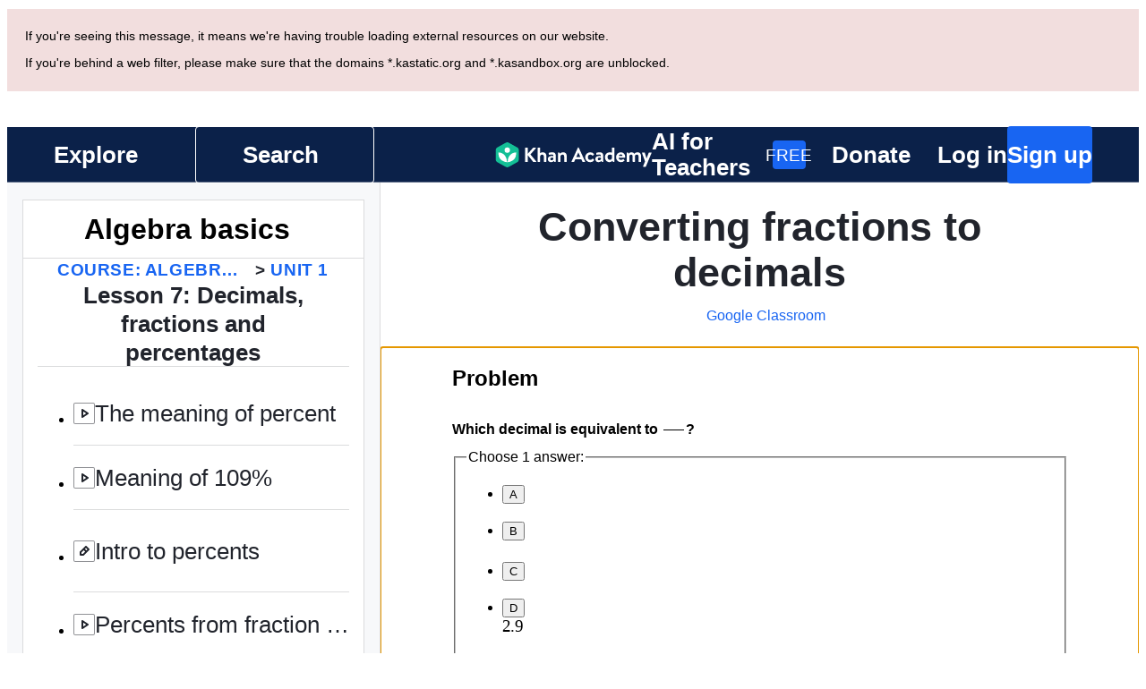

--- FILE ---
content_type: image/svg+xml
request_url: https://cdn.kastatic.org/khanacademy/images/9fc68aed4955a690-marker-circle.svg
body_size: -264
content:
<svg xmlns="http://www.w3.org/2000/svg" viewBox="0 0 256 256" fill="currentColor"><path d="M201.54,54.46A104,104,0,0,0,54.46,201.54,104,104,0,0,0,201.54,54.46ZM88,206.37V176h80v30.37A88.38,88.38,0,0,1,88,206.37ZM104,144h48v16H104Zm14-16,10-48h0l10,48Zm72.22,62.23c-2,2-4.08,3.87-6.22,5.64V176a16,16,0,0,0-16-16V144a16,16,0,0,0-13.61-15.8L143.66,76.74a16,16,0,0,0-31.32,0L101.61,128.2A16,16,0,0,0,88,144v16a16,16,0,0,0-16,16v19.87c-2.14-1.77-4.22-3.64-6.22-5.64a88,88,0,1,1,124.44,0Z"/></svg>

--- FILE ---
content_type: text/javascript
request_url: https://cdn.kastatic.org/khanacademy/495488.8649c7adfbf8f40f.js
body_size: 4655
content:
"use strict";(self.webpackChunkkhanacademy=self.webpackChunkkhanacademy||[]).push([["495488"],{614682:function(e,t,n){n.d(t,{B:()=>i,r:()=>s});var s=parseInt(n(91094).Ur),i=425},295950:function(e,t,n){n.d(t,{ZP:()=>end_of_task_base_card,j2:()=>F});var s,i=n(88051),a=n(397458),r=n(767375),l=n(652983),o=n(19842),c=n(808968),d=n(678572),u=n(554368),g=n(469250),m=n(142447),h=n(335319),x=n(940571),f=n(451606),p=n(70879),y=n(682726),_=n(550093),v=n(881422),C=n(308012),j=n(91094),A=n(962829),b=n(29109),k=n(72539),I=n(85063),S=_.StyleSheet.create({button:{boxSizing:"border-box",width:"fit-content",padding:d.Nl.size_160,outline:"1px solid ".concat(d.ok.core.border.neutral.strong),borderRadius:d.Cg.radius.radius_040,":hover":{outline:"2px solid ".concat(d.ok.core.border.instructive.default)},textDecoration:"none",color:d.ok.core.foreground.instructive.subtle,fontWeight:d.LZ.weight.bold,fontSize:d.LZ.size.medium,lineHeight:d.LZ.lineHeight.large,":focus":{outline:"2px solid ".concat(d.ok.core.border.instructive.default)}}});let classy_v2_donate_button=function(e){var t=e.campaignId,n=e.buttonText,s=void 0===n?r.ag._({id:"Ng063n",message:"Donate"}):n,i=e.onClick;return(0,I.kM)("https://giving.classy.org/embedded/api/sdk/js/83430"),(0,a.jsx)("a",{href:"?campaign=".concat(t),"data-testid":"classy-v2-donate-anchor",onClick:i,className:(0,_.css)(S.button),children:s})};var w=n(867726),D=n(772550),Q=n(399967),L=n(55647),M=n(316011),O="eotDonationCard",useShouldRenderEOTDonationAskCard=function(e){var t=e.masteryLevel,n=(0,Q.Z)(),s=(0,g.xE)("donation-banner"),i=(0,g.xE)("eot-donation-ask-card"),a=(0,C.bZ)(L.pc).isDismissedResult,r=(0,D.fP)(),l=(null==r?void 0:r.readCookie(L.pc))!=null,o="success"===a.status&&a.data||l,c=(0,C.bZ)(O).isDismissedResult,d="success"===c.status&&c.data;if("loading"===c.status||"success"!==n.status||!n.profile)return!1;var u=n.profile,h=(0,M.Xc)(u),x="en"===m.O0.kaLocale,f=m.C0.isLoggedIn,p=m.O0.isMobile||m.O0.isMobileApp,y=["proficient","mastered"].includes(t),_=!(null==u?void 0:u.get("includesK4dDistrictOwnedData")),v=!(null==u?void 0:u.get("includesKmapDistrictOwnedData"));return h&&_&&v&&x&&f&&!p&&y&&(!s||s&&o)&&i&&!d};let G=n.p+"images/bd38914c6fdadf24-donation-heart-hand.png";var E=_.StyleSheet.create({overallContainer:(0,f._)({textAlign:"left",alignItems:"center",justifyContent:"center",flexDirection:"row"},j.w5.smOrSmaller,{flexDirection:"column",gap:d.W0.medium_16}),leftContainer:{alignItems:"center"},donateContainer:(0,f._)({flexDirection:"row",justifyContent:"center",borderRadius:20,backgroundColor:d.$_.fadedBlue8,padding:d.W0.large_24,alignItems:"flex-start",gap:d.W0.medium_16,maxWidth:502,height:"fit-content"},j.w5.smOrSmaller,{display:"none"}),heading:(0,f._)({color:d.$_.offBlack},j.w5.smOrSmaller,{display:"none"}),body:{color:d.$_.offBlack64},thumbsUpImage:{margin:"-25% 0"},donateImage:{maxWidth:35}});let end_of_task_donation_ask_card=function(e){var t=e.totalQuestions,n=e.correctQuestions,s=(0,C.bZ)(O).dismiss,i=(0,y._)(l.useState(3),2),g=i[0],m=i[1];l.useEffect(function(){return function(){s(g)}},[s,g]);var h=(0,v._j)(),x=(0,b.nG)();return(0,o.xM)(function(){h((0,p._)({eventType:"ExerciseCompleteDonationAskViewed",eventSchemaVersion:2},(0,k.q)((null==x?void 0:x.contentPath)||b.xu)))}),(0,a.jsxs)(o.G7,{testId:"eot-donation-ask-card",style:[w.F.container,w.F.mobileEOTPadding,E.overallContainer],children:[(0,a.jsx)(c.x9,{size:d.W0.xxLarge_48}),(0,a.jsxs)(o.G7,{style:E.leftContainer,children:[(0,a.jsx)("img",{alt:"","aria-hidden":"true",src:(0,A.vA)("/images/end-of-task-card/thumbs-up.svg"),className:(0,_.css)(E.thumbsUpImage)}),(0,a.jsx)(u.Dx,{style:w.F.title,children:r.ag._({id:"Mu3jX6",message:"Exercise complete!"})}),(0,a.jsx)(c.x9,{size:d.W0.medium_16}),(0,a.jsx)(u.Jf,{"aria-label":F.totalAndCorrectQuestionsAriaLabel(t,n),tag:"span",children:F.totalAndCorrectQuestions(t,n)})]}),(0,a.jsxs)(o.G7,{style:E.donateContainer,children:[(0,a.jsx)(o.G7,{style:E.donateImage,children:(0,a.jsx)("img",{src:G,alt:"Donation heart hand"})}),(0,a.jsxs)(o.G7,{children:[(0,a.jsx)(u.TE,{style:E.heading,children:r.ag._({id:"ax8Vao",message:"Help us do more"})}),(0,a.jsx)(c.x9,{size:d.W0.small_12}),(0,a.jsx)(u.uT,{style:E.body,children:r.ag._({id:"5EQ4yG",message:"Help provide a free, world-class education for everyone, everywhere."})}),(0,a.jsx)(c.x9,{size:d.W0.medium_16}),(0,a.jsx)(classy_v2_donate_button,{campaignId:"670812",buttonText:r.ag._({id:"mj2R7M",message:"Support Khan Academy"}),onClick:function(){m(45),h((0,p._)({eventType:"ExerciseCompleteDonationAskClicked",eventSchemaVersion:2},(0,k.q)((null==x?void 0:x.contentPath)||b.xu)))}})]})]}),(0,a.jsx)(c.x9,{size:d.W0.xxLarge_48})]})};var N=n(141622),T=n(266388),W=n(445208);let z=n.p+"images/18e815d573a546d5-thumbs-up-cropped.png";var P=_.StyleSheet.create({container:(s={textAlign:"left",alignItems:"center",justifyContent:"center",flexDirection:"row"},(0,f._)(s,j.w5.smOrSmaller,{textAlign:"center",flexDirection:"column"}),(0,f._)(s,"marginBottom",d.Nl.size_480),(0,f._)(s,"gap",d.Nl.size_480),s),leftContainer:{alignItems:"center",textAlign:"center",gap:d.Nl.size_160},rightContainer:(0,f._)({flexDirection:"row",justifyContent:"center",borderRadius:20,backgroundColor:d.$_.fadedBlue8,padding:d.Nl.size_320,alignItems:"flex-start",gap:d.Nl.size_160,maxWidth:502,height:"fit-content"},j.w5.smOrSmaller,{display:"none"}),rightContainerContent:{gap:d.Nl.size_160},heading:(0,f._)({color:d.$_.offBlack},j.w5.smOrSmaller,{display:"none"}),body:{color:d.$_.offBlack64},buttonContainer:{display:"flex",flexDirection:"row",gap:d.Nl.size_160,alignItems:"center"},button:{backgroundColor:d.$_.white,width:"fit-content",height:"fit-content",padding:d.Nl.size_160}});let end_of_task_card_phantom_user_registration=function(e){var t=e.totalQuestions,n=e.correctQuestions,s=encodeURIComponent((0,A.TH)().href),i=(0,v._j)(),l=(0,b.nG)(),c=l?(0,k.q)(l.contentPath):(0,k.q)(b.xu),d=(0,m._i)(),g="/signup?continue=".concat(s);return(null==d?void 0:d.isTeacher)?g+="&isteacher=true":(null==d?void 0:d.isParent)&&(g+="&isparent=true"),(0,o.xM)(function(){i((0,p._)({eventType:"PhantomTaskCompleteCardViewed",eventSchemaVersion:1},c))}),(0,a.jsxs)(o.G7,{testId:"eot-phantom-user-registration",style:[w.F.container,w.F.mobileEOTPadding,P.container],children:[(0,a.jsxs)(o.G7,{style:P.leftContainer,children:[(0,a.jsx)("img",{alt:"","aria-hidden":"true",src:z,width:96}),(0,a.jsx)(u.Dx,{style:w.F.title,children:r.ag._({id:"Mu3jX6",message:"Exercise complete!"})}),(0,a.jsx)(u.Jf,{"aria-label":F.totalAndCorrectQuestionsAriaLabel(t,n),tag:"span",children:F.totalAndCorrectQuestions(t,n)})]}),(0,a.jsx)(o.G7,{style:P.rightContainer,children:(0,a.jsxs)(o.G7,{style:P.rightContainerContent,children:[(0,a.jsx)(u.TE,{style:P.heading,children:r.ag._({id:"LiStEd",message:"Want to save your progress?"})}),(0,a.jsx)(u.uT,{style:P.body,children:r.ag._({id:"B6u8qB",message:"Create an account to be able to track your learning progress and achievements."})}),(0,a.jsx)(o.G7,{style:P.buttonContainer,children:(0,a.jsx)(W.Z,{kind:"secondary",style:P.button,href:g,safeWithNav:function(){return(0,N._)(function(){return(0,T.__generator)(this,function(e){switch(e.label){case 0:return[4,i((0,p._)({eventType:"PhantomTaskCompleteCardSignUpClicked",eventSchemaVersion:1},c))];case 1:return e.sent(),[2]}})})()},children:r.ag._({id:"1fGJxc",message:"Sign up today"})})})]})})]})};var B=n(614682),R=n(647844),F={totalAndCorrectQuestions:function(e,t){return r.ag._({id:"3sBRks",message:"{correctQuestions}/{totalQuestions} correct",values:{correctQuestions:t,totalQuestions:e}})},totalAndCorrectQuestionsAriaLabel:function(e,t){return r.ag._({id:"9s1bO/",message:"{correctQuestions} out of {totalQuestions} correct",values:{correctQuestions:t,totalQuestions:e}})},energyPoints:function(e){return r.ag._({id:"GEXr3S",message:"{energyPoints, plural, one {# energy pt} other {# energy pts}}",values:{energyPoints:e}})}},levelChangeTitleStrings=function(){return{UP:"en"===m.O0.kaLocale?r.ag._({id:"SUN8Yc",message:"\uD83D\uDD25 Awesome! You improved your skills! \uD83D\uDD25"}):r.ag._({id:"vseJFA",message:"\uD83D\uDD25 Awesome! You leveled up! \uD83D\uDD25"}),DOWN:r.ag._({id:"GH0ix0",message:"\uD83D\uDCDA Keep on practicing!"}),NONE:r.ag._({id:"i5vwFQ",message:"Keep going. Keep growing. \uD83D\uDCAA"}),BONUS:r.ag._({id:"lAxRKQ",message:"\uD83D\uDCDA Great work on the bonus question!"})}};let end_of_task_base_card=function(e){var t=e.masteryLevelChange,n=void 0===t?"NONE":t,s=e.previousMasteryLevel,f=e.newMasteryLevel,p=void 0===f?"unfamiliar":f,y=e.totalQuestions,_=e.correctQuestions,v=e.energyPoints,C=e.illustration,j=e.shouldShowConfetti,A=e.bonusCorrectQuestions,b=useShouldRenderEOTDonationAskCard({masteryLevel:p}),k=function(e,t,n,s){if("unfamiliar"===t&&"attempted"===n||s)return null;var a={UP:null,DOWN:{attempted:r.ag._({id:"QKzLKE",message:"You leveled down this time. Not to worry — keep practicing this skill and you’ll ace it next time!"}),familiar:r.ag._({id:"QKzLKE",message:"You leveled down this time. Not to worry — keep practicing this skill and you’ll ace it next time!"}),proficient:r.ag._({id:"vMeyXr",message:"Take a unit test or course challenge to level up."})},NONE:{attempted:r.ag._({id:"GW5f/6",message:"Your level stayed the same. Keep on practicing and you’ll level up in no time!"}),familiar:r.ag._({id:"GW5f/6",message:"Your level stayed the same. Keep on practicing and you’ll level up in no time!"}),proficient:r.ag._({id:"vMeyXr",message:"Take a unit test or course challenge to level up."})}}[e];return(0,i._)(a,Object)?a[n]:"string"==typeof a?a:void 0}(n,void 0===s?"unfamiliar":s,p,A),I=(0,g.xE)("encourage-phantom-user-registration");return m.O0.isMobileApp||m.C0.isLoggedIn||!I?b&&!m.O0.isMobileApp?(0,a.jsx)(R.Z,{totalQuestions:y,correctQuestions:_,masteryLevelChange:n,newMasteryLevel:p,shouldShowConfetti:j,children:(0,a.jsx)(end_of_task_donation_ask_card,{totalQuestions:y,correctQuestions:_})}):(0,a.jsx)(R.Z,{totalQuestions:y,correctQuestions:_,masteryLevelChange:n,newMasteryLevel:p,shouldShowConfetti:j,children:(0,a.jsx)(x.Z,{children:function(e,t){var s=t>B.B&&e>=B.r;return(0,a.jsxs)(o.G7,{style:[w.F.container,!s&&w.F.mobileEOTPadding],testId:"exercise-task-card-do-n",children:[(0,a.jsx)(c.x9,{size:56}),e>=B.r&&(0,a.jsx)(c.AM,{}),(0,a.jsx)(u.Dx,{style:w.F.title,children:(0,h.I)(A?levelChangeTitleStrings().BONUS:levelChangeTitleStrings()[n])}),(0,a.jsx)(c.x9,{size:d.W0.medium_16}),k&&(0,a.jsxs)(l.Fragment,{children:[(0,a.jsx)(u.B7,{testId:"eot-tagline",children:(0,h.I)(k)}),(0,a.jsx)(c.x9,{size:d.W0.xLarge_32})]}),(0,a.jsxs)(u.Jf,{testId:"eot-summary",tag:"span",children:[(0,a.jsx)("span",{"aria-label":F.totalAndCorrectQuestionsAriaLabel(y,_),children:F.totalAndCorrectQuestions(y,_)}),(0,a.jsx)("span",{"aria-hidden":!0,children:" \xb7 "}),(0,h.I)(F.energyPoints(v))]}),(0,a.jsx)(c.AM,{}),s?C:(0,a.jsx)(c.x9,{size:56})]})}})}):(0,a.jsx)(R.Z,{totalQuestions:y,correctQuestions:_,masteryLevelChange:n,newMasteryLevel:p,shouldShowConfetti:j,children:(0,a.jsx)(end_of_task_card_phantom_user_registration,{totalQuestions:y,correctQuestions:_})})}},647844:function(e,t,n){n.d(t,{Z:()=>__WEBPACK_DEFAULT_EXPORT__});var s=n(397458),i=n(550093),a=n(652983),r=n(63730),l=n(142447),o=n(91094),c=a.lazy(function(){return Promise.all([n.e("176738"),n.e("638049")]).then(n.bind(n,471495))}),d=i.StyleSheet.create({confettiContainer:{position:"fixed",top:0,left:0,zIndex:o.f1,pointerEvents:"none"}});let __WEBPACK_DEFAULT_EXPORT__=function(e){var t=e.totalQuestions,n=e.correctQuestions,o=e.masteryLevelChange,u=e.newMasteryLevel,g=e.shouldShowConfetti,m=e.children,h=(0,l._i)(),x=null==h?void 0:h.prefersReducedMotion;a.useEffect(function(){f()},[t,n,o,u]);var f=a.useCallback(function(){if(g&&g(t,n,o,u)){var e=window.innerWidth*window.innerHeight;return(0,s.jsx)("div",{className:(0,i.css)(d.confettiContainer),children:(0,s.jsx)(a.Suspense,{fallback:null,children:(0,s.jsx)(c,{numParticles:e/2500})})})}return null},[g,t,n,o,u]);return(0,s.jsxs)(a.Fragment,{children:[m,x?null:(0,r.createPortal)(f(),document.body)]})}},525666:function(e,t,n){n.d(t,{o:()=>EndOfTaskSpinner});var s=n(397458),i=n(550093);n(652983);var a=n(19842),r=n(405689),EndOfTaskSpinner=function(e){return(0,s.jsx)(a.G7,{style:l.container,children:(0,s.jsx)(r.y,{})})},l=i.StyleSheet.create({container:{alignItems:"center"}})},867726:function(e,t,n){n.d(t,{F:()=>a});var s=n(550093),i=n(678572),a=s.StyleSheet.create({container:{backgroundColor:i.$_.darkBlue,color:i.$_.white,textAlign:"center",flexGrow:1},title:{color:i.$_.white},mobileEOTPadding:{paddingLeft:i.W0.medium_16,paddingRight:i.W0.medium_16}})},979455:function(e,t,n){n.d(t,{Fk:()=>ExerciseIllustration,_l:()=>MasteryChallengeIllustration,iy:()=>CourseChallengeIllustration,jc:()=>QuizIllustration,jh:()=>TestIllustration,uq:()=>MasteryChallengeStartOfTaskIllustration});var s=n(451606),i=n(397458),a=n(550093);n(652983);var r=n(19842),l=n(808968),o=n(678572),c=n(91094),d=n(962829),ExerciseIllustration=function(){return(0,i.jsxs)(r.G7,{style:u.illustrationContainer,children:[(0,i.jsx)(r.G7,{style:[u.illustration,u.firstIllustration],children:(0,i.jsx)("img",{alt:"","aria-hidden":"true",className:(0,a.css)(u.illustrationImg),src:(0,d.vA)("/images/mastery/space-friend_v3.png"),srcSet:"".concat((0,d.vA)("/images/mastery/space-friend_v3.png")," 1x, ").concat((0,d.vA)("/images/mastery/space-friend_v3@2x.png")," 2x")})}),(0,i.jsx)(l.AM,{}),(0,i.jsx)(r.G7,{style:[u.illustration],children:(0,i.jsx)("img",{alt:"","aria-hidden":"true",className:(0,a.css)(u.illustrationImg),src:(0,d.vA)("/images/mastery/green-friend_v3.png"),srcSet:"".concat((0,d.vA)("/images/mastery/green-friend_v3.png")," 1x, ").concat((0,d.vA)("/images/mastery/green-friend_v3@2x.png")," 2x")})}),(0,i.jsx)(l.AM,{}),(0,i.jsx)(r.G7,{style:[u.illustration,u.lastIllustration],children:(0,i.jsx)("img",{alt:"","aria-hidden":"true",className:(0,a.css)(u.illustrationImg),src:(0,d.vA)("/images/mastery/light-blue-friend_v3.png"),srcSet:"".concat((0,d.vA)("/images/mastery/light-blue-friend_v3.png")," 1x, ").concat((0,d.vA)("/images/mastery/light-blue-friend_v3@2x.png")," 2x")})})]})},QuizIllustration=function(){return(0,i.jsxs)(r.G7,{style:[u.illustrationContainer,u.paddedContainer],children:[(0,i.jsx)(l.AM,{}),(0,i.jsx)(r.G7,{style:[u.illustration],children:(0,i.jsx)("img",{alt:"","aria-hidden":"true",className:(0,a.css)(u.illustrationImg),src:(0,d.vA)("/images/mastery/quiz-illustration.png"),srcSet:"".concat((0,d.vA)("/images/mastery/quiz-illustration.png")," 1x, ").concat((0,d.vA)("/images/mastery/quiz-illustration@2x.png")," 2x")})}),(0,i.jsx)(l.AM,{})]})},TestIllustration=function(){return(0,i.jsxs)(r.G7,{style:[u.illustrationContainer,u.paddedContainer],children:[(0,i.jsx)(l.AM,{}),(0,i.jsx)(r.G7,{style:[u.illustration],children:(0,i.jsx)("img",{alt:"","aria-hidden":"true",className:(0,a.css)(u.illustrationImg),src:(0,d.vA)("/images/mastery/test-illustration.png"),srcSet:"".concat((0,d.vA)("/images/mastery/test-illustration.png")," 1x, ").concat((0,d.vA)("/images/mastery/test-illustration@2x.png")," 2x")})}),(0,i.jsx)(l.AM,{})]})},CourseChallengeIllustration=function(){return(0,i.jsxs)(r.G7,{style:[u.illustrationContainer,u.paddedContainer,u.courseOrMasteryChallengeIllustrationContainer],children:[(0,i.jsx)(l.AM,{}),(0,i.jsx)(r.G7,{style:[u.illustration],children:(0,i.jsx)("img",{alt:"","aria-hidden":"true",className:(0,a.css)(u.illustrationImg),src:(0,d.vA)("/images/mastery/course-challenge-illustration.png"),srcSet:"".concat((0,d.vA)("/images/mastery/course-challenge-illustration.png")," 1x, ").concat((0,d.vA)("/images/mastery/course-challenge-illustration@2x.png")," 2x")})}),(0,i.jsx)(l.AM,{})]})},MasteryChallengeStartOfTaskIllustration=function(){return(0,i.jsxs)(r.G7,{style:[u.illustrationContainer,u.paddedContainer,u.courseOrMasteryChallengeIllustrationContainer],children:[(0,i.jsx)(l.AM,{}),(0,i.jsx)(r.G7,{style:[u.illustration],children:(0,i.jsx)("img",{alt:"","aria-hidden":"true",className:(0,a.css)(u.illustrationImg),src:(0,d.vA)("/images/mastery/mastery-challenge-illustration.png"),srcSet:"".concat((0,d.vA)("/images/mastery/mastery-challenge-illustration.png")," 1x, ").concat((0,d.vA)("/images/mastery/mastery-challenge-illustration@2x.png")," 2x")})}),(0,i.jsx)(l.AM,{})]})},MasteryChallengeIllustration=function(){return(0,i.jsxs)(r.G7,{style:u.illustrationContainer,children:[(0,i.jsx)(l.AM,{}),(0,i.jsx)(r.G7,{style:[u.illustration,u.mcIllustration],children:(0,i.jsx)("img",{alt:"","aria-hidden":"true",className:(0,a.css)(u.illustrationImg),src:(0,d.vA)("/images/mastery/mastery-challenge-eot.png"),srcSet:"".concat((0,d.vA)("/images/mastery/mastery-challenge-eot.png")," 1x, ").concat((0,d.vA)("/images/mastery/mastery-challenge-eot@2x.png")," 2x")})}),(0,i.jsx)(l.AM,{})]})},u=a.StyleSheet.create({illustrationContainer:{flexDirection:"row",overflow:"hidden"},paddedContainer:(0,s._)({paddingLeft:o.W0.medium_16,paddingRight:o.W0.medium_16},c.w5.mdOrLarger,{paddingLeft:o.W0.xxLarge_48,paddingRight:o.W0.xxLarge_48}),firstIllustration:{alignItems:"flex-end",marginLeft:-65,flexGrow:1},lastIllustration:{alignItems:"flex-start",marginRight:-80,flexGrow:1},illustration:{alignSelf:"flex-end",height:"100%",justifyContent:"flex-end",alignItems:"center"},mcIllustration:{marginLeft:-75,marginRight:-150},illustrationImg:{maxHeight:"100%",maxWidth:"100%"},courseOrMasteryChallengeIllustrationContainer:{marginBottom:o.W0.xxxLarge_64},legacyCourseChallengeIllustration:{maxHeight:"209px"},phantomIllustration:{justifyContent:"center"}})}}]);
//# debugId=b6a5e851-bf3a-4137-a120-5267e64e8d2c
//# sourceMappingURL=495488.8649c7adfbf8f40f.js.map

--- FILE ---
content_type: image/svg+xml
request_url: https://cdn.kastatic.org/images/drawing-area/drawing-area-bg.svg
body_size: -160
content:
<svg xmlns="http://www.w3.org/2000/svg" opacity=".1"><defs><pattern id="a" width="18" height="18" patternUnits="userSpaceOnUse"><path fill="none" stroke="#000" stroke-dasharray="1, 1" d="M0 8.5h18M8.5 0v18" opacity=".5"/></pattern><pattern id="b" width="18" height="18" patternUnits="userSpaceOnUse"><path fill="url(#a)" d="M0 0h18v18H0z"/><path fill="none" stroke="#000" d="M6 8.5h5M8.5 6v5"/></pattern></defs><rect width="100%" height="100%" fill="url(#b)"/></svg>

--- FILE ---
content_type: text/javascript
request_url: https://cdn.kastatic.org/khanacademy/96726.a4cbf33d5d302e06.js
body_size: 863
content:
"use strict";(self.webpackChunkkhanacademy=self.webpackChunkkhanacademy||[]).push([["96726"],{199063:function(e,t,s){s.d(t,{Z:()=>__WEBPACK_DEFAULT_EXPORT__});var i=s(70879),o=s(327337),r=s(364593),a=s(397458);s(652983);var n=s(19842),c=s(333805);let __WEBPACK_DEFAULT_EXPORT__=function(e){var t=e.header,s=e.spinnerTestId,l=(0,r._)(e,["header","spinnerTestId"]);return(0,a.jsxs)(n.G7,(0,o._)((0,i._)({},l),{children:[(0,a.jsx)(t,{}),(0,a.jsx)(c.Z,{testId:void 0===s?"content-renderer-loading-spinner":s})]}))}},419972:function(e,t,s){s.d(t,{Z:()=>StartOverModal});var i=s(451606),o=s(682726),r=s(397458),a=s(767375),n=s(550093),c=s(652983),l=s(445208),d=s(19842),u=s(769641),g=s(678572),m=s(554368),p=s(91094),RestartModal=function(e){var t=e.onDismiss,s=e.onStartOver,i=e.taskType,n=(0,o._)((0,c.useState)(!1),2),g=n[0],p=n[1],h=a.ag._({id:"1rqg8H",message:"You will lose your progress if you start over."}),k=a.ag._({id:"6foA8n",message:"Are you sure?"});switch(i){case"practice":k=a.ag._({id:"DxtQ3r",message:"Would you like to start over?"}),h=a.ag._({id:"Yphj12",message:"You can no longer reach “Proficient” on this attempt. You can keep going or start over."});break;case"topic_quiz":case"topic_unit_test":k=a.ag._({id:"DxtQ3r",message:"Would you like to start over?"}),h=a.ag._({id:"fo3tPM",message:"This question set includes multiple skills. You can still earn credit on upcoming questions!"})}return(0,r.jsx)(u.Ws,{testId:"restart-modal",style:_.modal,title:k,content:(0,r.jsx)(m.Uc,{children:h}),footer:(0,r.jsxs)(d.G7,{style:_.footer,children:[(0,r.jsx)(l.Z,{kind:"tertiary",spinner:g,onClick:function(){p(!0),s()},testId:"modal-start-over-button",children:a.ag._({id:"i88wdJ",message:"Start over"})}),(0,r.jsx)(l.Z,{kind:"primary",onClick:t,disabled:g,testId:"cancel-button",children:a.ag._({id:"CTofpw",message:"Keep going"})})]})})},BlockRestartModal=function(e){var t,s=e.onDismiss,i=e.attemptHistory,o=e.taskType;switch(null==i?void 0:i.filter(function(e){return!e.correct}).length){case 0:t=a.ag._({id:"IJsj+S",message:"You can still reach “Proficient” by completing this exercise."});break;case 1:t="practice"===o?a.ag._({id:"LKpg4i",message:"You can still reach “Proficient” by completing this exercise and correctly answering a bonus question."}):a.ag._({id:"fo3tPM",message:"This question set includes multiple skills. You can still earn credit on upcoming questions!"})}return(0,r.jsx)(u.Ws,{testId:"block-restart-modal",style:_.modal,title:a.ag._({id:"u1mpgB",message:"Don't give up yet!"}),content:(0,r.jsx)(m.Uc,{children:t}),footer:(0,r.jsx)(d.G7,{style:_.footer,children:(0,r.jsx)(l.Z,{kind:"primary",onClick:s,children:a.ag._({id:"CTofpw",message:"Keep going"})})})})};function StartOverModal(e){var t=e.onStartOver,s=e.onDismiss,i=e.canRestart,o=e.attemptHistory,a=e.taskType;return(0,r.jsx)(u.q0,{testId:"start-over-modal",modal:void 0!==i?i?(0,r.jsx)(RestartModal,{onDismiss:s,onStartOver:t,taskType:a}):(0,r.jsx)(BlockRestartModal,{onDismiss:s,attemptHistory:o,taskType:a}):(0,r.jsx)(RestartModal,{onDismiss:s,onStartOver:t}),opened:!0,onClose:s})}var _=n.StyleSheet.create({modal:(0,i._)({blockSize:"fit-content"},p.w5.smOrLarger,{width:492}),footer:{flexDirection:"row",gap:g.W0.medium_16}})}}]);
//# debugId=2b3da5ab-ca42-49da-8812-44b28e8b8021
//# sourceMappingURL=96726.a4cbf33d5d302e06.js.map

--- FILE ---
content_type: text/javascript
request_url: https://cdn.kastatic.org/khanacademy/836626.14c306430120eae1.js
body_size: 19750
content:
"use strict";(self.webpackChunkkhanacademy=self.webpackChunkkhanacademy||[]).push([["836626"],{145308:function(t,i,e){e.d(i,{x:()=>getDCULFromContentTopicPath});var a=e(682726),n=e(234014),getDCULFromContentTopicPath=function(t){var i=t.path,e={};if(5!==i.length)return n.ZP.error("Unable to get DCUL from Content Item Topic Path",n.D1.Internal,{sentryData:{contexts:{extras:{topicPath:i}}}}),e;var o=(0,a._)(i,5),s=o[0],r=o[1],c=o[2],l=o[3],u=o[4];return s.id&&(e.domainId=s.id),r.id&&(e.courseId=r.id),c.id&&(e.unitId=c.id),l.id&&(e.lessonId=l.id),u.id&&(e.contentId=u.id),e}},795965:function(t,i,e){e.d(i,{y:()=>mapCurrentPageContentPathFields});var a=e(142447);function deriveCurrentPageContentPathContentKind(t){var i=null==t?void 0:t.learnableNodeKind;switch(i){case"Article":case"Challenge":case"Exercise":case"Interactive":case"Project":case"Quiz":case"Talkthrough":case"UnitTest":case"Video":case"CourseChallenge":case"MasteryChallenge":case"Domain":case"CourseCurationPage":case"Course":case"Unit":case"Lesson":return i}return(null==t?void 0:t.courseId)?(null==t?void 0:t.unitId)?(null==t?void 0:t.lessonId)?"Lesson":"Unit":"Course":"Domain"}var mapCurrentPageContentPathFields=function(t){var i,e,n,o,s;return{currentPageContentPath_kaLocale:a.O0.kaLocale,currentPageContentPath_contentKind:deriveCurrentPageContentPathContentKind(t),currentPageContentPath_contentId:null!=(i=t.learnableNodeId)?i:"",currentPageContentPath_courseId:null!=(e=t.courseId)?e:"",currentPageContentPath_unitId:null!=(n=t.unitId)?n:"",currentPageContentPath_lessonId:null!=(o=t.lessonId)?o:"",currentPageContentPath_domainId:null!=(s=t.domainId)?s:""}}},382158:function(t,i,e){e.d(i,{Z:()=>W});var a,n=e(357442),o=e(546490),s=e(290251),r=e(451606),c=e(827292),l=e(70879),u=e(327337),m=e(364593),d=e(397458),g=e(767375),y=e(550093),h=e(652983),p=e(19842),f=e(178652),v=e(678572),b=e(554368),C=e(91094),N=e(335319),R=v.$_.offBlack,H=function(t){function Circle(){return(0,o._)(this,Circle),(0,n._)(this,Circle,arguments)}return(0,c._)(Circle,t),(0,s._)(Circle,[{key:"render",value:function(){var t=this.props,i=t.empty,e=t.radius,a=t.colorless,n=t.otherStyles,o=t.testId,s=(0,m._)(t,["empty","radius","colorless","otherStyles","testId"]),r=y.StyleSheet.create({dimensions:{width:2*e,height:2*e}}).dimensions;return(0,d.jsx)("div",(0,u._)((0,l._)({},s),{className:(0,y.css)(x.indicator,r,!a&&[x.colors,i&&x.empty],n),"data-testid":o}))}}]),Circle}(h.Component),x=y.StyleSheet.create({indicator:{boxSizing:"border-box",flexGrow:0,flexShrink:0,borderWidth:0,borderStyle:"solid",borderRadius:100},colors:{borderColor:R,backgroundColor:R,opacity:.5},empty:{borderWidth:2,backgroundColor:"transparent"}}),S=e(892519),P=e(368687),_=e(473700),I="88px",ProgressIndicator=function(t){var i=t.correct,e=t.incomplete,a=t.current,n=t.otherStyles,o=t.index,s=t.isLast,r=(0,m._)(t,["correct","incomplete","current","otherStyles","index","isLast"]),c=g.ag._({id:"BF8YV/",message:"incorrect"}),y="incorrect";e?(y="incomplete",c=g.ag._({id:"RdNOHS",message:"incomplete"})):i&&(y="correct",c=g.ag._({id:"N3AX7/",message:"correct"})),a&&(y="".concat(y,"-current"),c=g.ag._({id:"+lJhyM",message:"in progress"}));var h="exercise-progress-".concat(o,"-").concat(y),b=s&&V.last;return(0,d.jsx)(p.G7,{style:[V.indicatorWrapper,b,n],children:i?(0,d.jsx)(f.Hj,{color:v.$_.green,icon:_,testId:h,role:"img","aria-label":c}):(0,d.jsx)(H,(0,u._)((0,l._)({},r),{radius:4+2*!!a,empty:e,testId:h,role:"img","aria-label":c}))})},W=function(t){function ExerciseProgress(){var t;return(0,o._)(this,ExerciseProgress),t=(0,n._)(this,ExerciseProgress,arguments),(0,r._)(t,"handleToggle",function(){t.props.onToggle&&t.props.onToggle()}),t}return(0,c._)(ExerciseProgress,t),(0,s._)(ExerciseProgress,[{key:"shouldShowLeftArrow",value:function(t,i){return!this.props.expanded&&i>9&&t>=9}},{key:"shouldShowRightArrow",value:function(t,i){return!this.props.expanded&&i>9&&t<i}},{key:"isOverflow",value:function(t,i,e){return!this.props.expanded&&(i>9&&e<9&&t>=9||e>=9&&(t>e||t<=e-9+ +!!this.shouldShowLeftArrow(e,i)+ +!!this.shouldShowRightArrow(e,i)))}},{key:"shouldShowText",value:function(){var t=this.props.masteryEnabled&&this.props.endOfTask;return!!this.props.isOnBonusProblem||"num_problems"===this.props.criterion.type&&!t}},{key:"renderText",value:function(t){var i=this.props,e=i.endOfTask,a=i.attempts,n=i.criterion,o=i.liveUpdateDetails,s=i.isGroupedItem;if(this.shouldShowText()){if(this.props.isOnBonusProblem)return(0,d.jsx)(p.G7,{style:V.text,children:(0,d.jsx)(b.D9,{children:g.ag._({id:"fLLfIP",message:"Bonus question"})})});if(o&&o.showLiveUpdates)return this.renderMasteryLevels(t);var r=(0,S.wy)(a,n);return e?this.renderCorrectText(a,r):this.renderDoNText(t,r,s)}}},{key:"renderMasteryLevels",value:function(t){var i=this.props.liveUpdateDetails;return i?(0,d.jsx)("div",{className:(0,y.css)(V.text,V.textHiddenOnSmallScreen,1===t&&V.textFirstProblem,this.props.guideOpen&&V.__textFirstProblem,this.props.guideOpen&&V.__textHiddenOnSmallScreen),children:(0,d.jsx)(b.D9,{children:(0,N.I)(i.text)})}):null}},{key:"renderDoNText",value:function(t,i,e){var a,n,o=this.props.smallScreenRenderMode,s=1===t,r=e?(a=i,g.ag._({id:"JGjD4q",message:"{numberOfQuestions, plural, one {Answer # question} other {Answer # questions}}",values:{numberOfQuestions:a}})):(n=i,g.ag._({id:"jji01R",message:"{total, plural, one {Do # problem} other {Do # problems}}",values:{total:n}})),c=s?r:g.ag._({id:"DVB3KN",message:"{num} of {total}",values:{num:t,total:i}}),l=s?r:g.ag._({id:"XiWFS+",message:"{num} of {total} problems",values:{num:t,total:i}});return(0,d.jsx)("div",{className:(0,y.css)(V.text,"indicators"===o&&V.textHiddenOnSmallScreen,s&&V.textFirstProblem,this.props.guideOpen&&V.__textFirstProblem,this.props.guideOpen&&"indicators"===o&&V.__textHiddenOnSmallScreen),children:(0,d.jsx)(b.D9,{"aria-label":l,children:(0,N.I)(c)})})}},{key:"renderCorrectText",value:function(t,i){var e=t.filter(function(t){return t.correct}).length,a=g.ag._({id:"wpcmW3",message:"{correct} / {total} correct",values:{correct:e,total:i}});return(0,d.jsx)(p.G7,{style:V.text,children:(0,d.jsx)(b.D9,{children:(0,N.I)(a)})})}},{key:"render",value:function(){var t=this,i=this.props,e=i.answerStatus,a=i.attempts,n=i.criterion,o=i.endOfTask,s=i.style,r=i.expanded,c=i.smallScreenRenderMode,l=this.props.isOnBonusProblem&&this.props.bonusProblemsReserved?this.props.bonusProblemsReserved.length:(0,S.wy)(a,n),u="unanswered"===e?l-1:l,m=a.length>u?a.slice(a.length-u):a,h="unanswered"===e?m.length:m.length-1,getOtherStyles=function(i){var e=i===l-1&&t.shouldShowRightArrow(h+1,l),a=t.isOverflow(i+1,l,h+1);return[e?V.lastWithArrow:V.last,e&&t.props.guideOpen&&V.__lastWithArrow,a&&V.overflow,a&&t.props.guideOpen&&V.__overflow]},f=Array.from(Array(l).keys()).map(function(t,i,e){var a=e.length;return(0,d.jsx)(ProgressIndicator,{correct:t<m.length&&m[t].correct,incomplete:t>m.length-1,current:!o&&t===h,otherStyles:getOtherStyles(t),index:t,isLast:t===a-1},t)}),v=0===h&&this.shouldShowText(),b="indicators"===c&&!v,C=l>9,N=(0,d.jsx)(p.G7,{style:[V.container,s],children:(0,d.jsxs)(p.G7,{style:[V.indicatorsContainer,V.expanded],children:[this.renderText(h+1),(0,d.jsxs)("div",{className:(0,y.css)(V.indicatorsContainer,!r&&V.indicatorsSmallScreenMaxWidth,"text"===c&&V.indicatorsHiddenOnSmallScreen,this.props.guideOpen&&"text"===c&&V.__indicatorsHiddenOnSmallScreen,r&&V.expanded,v&&V.firstProblem,this.props.guideOpen&&v&&V.__firstProblem),children:[this.shouldShowLeftArrow(h+1,l)&&(0,d.jsx)(p.G7,{style:[V.arrow,this.props.guideOpen&&V.__arrow,V.arrowLeft],children:(0,d.jsx)(P.Z,{icon:T})}),f,this.shouldShowRightArrow(h+1,l)&&(0,d.jsx)(p.G7,{style:[V.arrow,this.props.guideOpen&&V.__arrow],children:(0,d.jsx)(P.Z,{icon:w})})]})]})});return b&&C||r?(0,d.jsxs)(p.G7,{style:V.canExpandWrap,children:[(0,d.jsx)("a",{href:"javascript: void 0",onClick:this.handleToggle,title:g.ag._({id:"7i8hud",message:"Show all exercise progress"}),className:(0,y.css)([V.linkWrap,!r&&V.mobileOnlyLinkWrap]),children:N}),!r&&(0,d.jsx)(p.G7,{style:V.nonLinkWrap,testId:"progress-wrapper",children:N})]}):N}}]),ExerciseProgress}(h.Component);(0,r._)(W,"defaultProps",{style:[],expanded:!1,masteryEnabled:!1,liveUpdateDetails:void 0});var T={path:"M-.013 49.84q0-3.416 2.352-5.824l41.72-41.664q2.352-2.352 5.768-2.352t5.824 2.352l4.816 4.816q2.352 2.296 2.352 5.768t-2.352 5.824l-31.136 31.08 31.136 31.08q2.352 2.408 2.352 5.824t-2.352 5.768l-4.816 4.76q-2.296 2.352-5.768 2.352t-5.824-2.352l-41.72-41.664q-2.352-2.352-2.352-5.768z",width:63.069,height:100},w={path:"M62.808 49.728q0 3.36-2.352 5.88l-41.72 41.664q-2.352 2.408-5.768 2.408t-5.768-2.408l-4.872-4.76q-2.352-2.52-2.352-5.88t2.352-5.712l31.08-31.136-31.08-31.024q-2.352-2.52-2.352-5.88t2.352-5.712l4.872-4.76q2.296-2.408 5.768-2.408t5.768 2.408l41.72 41.664q2.352 2.296 2.352 5.656z",width:63.034,height:100},V=y.StyleSheet.create({canExpandWrap:{width:"100%"},linkWrap:{textDecoration:"none"},mobileOnlyLinkWrap:(0,r._)({display:"none"},C.w5.smOrSmaller,{display:"block"}),nonLinkWrap:(0,r._)({display:"block"},C.w5.smOrSmaller,{display:"none"}),container:{justifyContent:"center",fontSize:16},text:(a={boxSizing:"border-box",flexGrow:0,color:v.$_.offBlack},(0,r._)(a,C.w5.smOrLarger,{marginRight:16}),(0,r._)(a,C.w5.xsOrSmaller,{maxWidth:I}),a),textHiddenOnSmallScreen:(0,r._)({},C.w5.smOrSmaller,{display:"none"}),__textHiddenOnSmallScreen:{"@media (max-width: 849px)":{display:"none"}},textFirstProblem:(0,r._)({},C.w5.smOrSmaller,{fontWeight:"normal",display:"block"}),__textFirstProblem:{"@media (max-width: 849px)":{fontWeight:"normal",display:"block"}},firstProblem:(0,r._)({},C.w5.smOrSmaller,{display:"none"}),__firstProblem:{"@media (max-width: 849px)":{display:"none"}},arrow:(0,r._)({boxSizing:"border-box",flexGrow:0,color:v.$_.offBlack32,fontSize:10,lineHeight:0,display:"none",marginRight:0},C.w5.smOrSmaller,{display:"inline"}),__arrow:{"@media (max-width: 849px)":{display:"inline"}},arrowLeft:{marginRight:8},indicatorsContainer:{alignItems:"center",display:"flex",flexDirection:"row",flexWrap:"wrap"},indicatorsSmallScreenMaxWidth:(0,r._)({},C.w5.xsOrSmaller,{maxWidth:I}),indicatorsHiddenOnSmallScreen:(0,r._)({},C.w5.lgOrSmaller,{display:"none"}),__indicatorsHiddenOnSmallScreen:{"@media (max-width: 849px)":{display:"none"}},indicatorWrapper:{alignItems:"center",height:16,justifyContent:"center",marginRight:6,width:16},expanded:{justifyContent:"space-around",width:"100%"},last:{marginRight:0},lastWithArrow:(0,r._)({marginRight:0},C.w5.smOrSmaller,{marginRight:8}),__lastWithArrow:{"@media (max-width: 849px)":{marginRight:8}},overflow:(0,r._)({},C.w5.smOrSmaller,{display:"none"}),__overflow:{"@media (max-width: 849px)":{display:"none"}}})},286428:function(t,i,e){e.d(i,{I:()=>g,Z:()=>p});var a=e(357442),n=e(546490),o=e(290251),s=e(827292),r=e(397458),c=e(767375),l=e(550093),u=e(652983),m=e(678572),d=e(962829),g=["calculator","periodicTable","financialCalculator"],y=function(t){function ToolIndicators(){return(0,n._)(this,ToolIndicators),(0,a._)(this,ToolIndicators,arguments)}return(0,s._)(ToolIndicators,t),(0,o._)(ToolIndicators,[{key:"render",value:function(){var t={calculator:{text:c.ag._({id:"XaTBV3",message:"Calculator"}),iconSrc:"/images/exercise-solution-tools/calculator-icon.svg"},periodicTable:{text:c.ag._({id:"JEIQkq",message:"Periodic table"}),iconSrc:"/images/exercise-solution-tools/periodic-table-icon.svg"},financialCalculator:{text:c.ag._({id:"sJOJSb",message:"Financial Calculators"}),iconSrc:"/images/exercise-solution-tools/calculator-icon.svg"}},i=this.props.tools.filter(function(i){return!!t[i]}).map(function(i,e,a){var n=t[i],o=n.text,s=n.iconSrc,u=e<a.length-1&&c.ag._({id:"3rT3f1",message:","});return(0,r.jsxs)("span",{children:[s?(0,r.jsx)("img",{alt:"","aria-hidden":!0,className:(0,l.css)(h.toolIndicatorIcon),src:(0,d.vA)(s),width:13,height:17}):(0,r.jsx)("span",{style:{width:5,display:"inline-block"}}),(0,r.jsxs)("span",{children:[o,u]})]},i)});return i.length>0&&(0,r.jsxs)("div",{className:(0,l.css)(h.toolIndicators),children:[(0,r.jsx)("span",{className:(0,l.css)(h.toolIndicatorLabel),children:c.ag._({id:"LfUXfG",message:"You might need: "})}),i]})}}]),ToolIndicators}(u.Component),h=l.StyleSheet.create({toolIndicators:{alignItems:"center",color:m.$_.offBlack64,flexWrap:"wrap",fontSize:14,justifyContent:"center",paddingTop:18,marginBottom:16,display:"flex"},toolIndicatorLabel:{color:m.$_.offBlack50},toolIndicatorIcon:{marginLeft:5,marginRight:5,verticalAlign:"middle"}});let p=y},940769:function(t,i,e){e.d(i,{Z:()=>__WEBPACK_DEFAULT_EXPORT__});var a=e(70879),n=e(397458),o=e(767375),s=e(550093),r=e(652983),c=e(445208),l=e(19842),u=e(881422),m=e(29109),d=e(795965),g=r.lazy(function(){return Promise.all([e.e("790555"),e.e("372911"),e.e("164751")]).then(e.bind(e,72184))}),y=s.StyleSheet.create({buttonWrapper:{margin:8},button:{minWidth:150}});let __WEBPACK_DEFAULT_EXPORT__=function(t){var i=t.isVisible,e=t.onToggle,s=(0,m.ZP)().contentPath,h=(0,u._j)();return(0,n.jsx)(r.Suspense,{fallback:(0,n.jsx)("div",{children:(0,n.jsx)(l.G7,{style:y.buttonWrapper,children:(0,n.jsx)(c.Z,{style:y.button,kind:"secondary",spinner:!0,disabled:!0,children:o.ag._({id:"FpSPl0",message:"Show Calculator"})})})}),children:(0,n.jsx)(g,{isVisible:i,onToggle:e,styles:y,onEvaluate:function(t,i){if(!(0,m.Um)(s)){var e=t.includes("+")||t.includes("-"),n=t.includes("*")||t.includes("/"),o=t.includes("sqrt"),r=t.includes("log"),c=t.includes("sin")||t.includes("cos")||t.includes("tan"),l=t.includes("^"),u=t.includes("(")||t.includes(")");h((0,a._)({eventType:"ContentLibraryCalculatorCalculationRequested",eventSchemaVersion:2,buttonPresses:t,includedAdditionSubtraction:e,includedMultiplicationDivision:n,includedFractions:!1,includedRootFunction:o,includedExponentFunction:l,includedLogFunction:r,includedTrigFunction:c,includedParenthesisFunction:u},(0,d.y)(s))),i("")}}})})}},764008:function(t,i,e){e.d(i,{Z:()=>n});var a=e(767375),getLabelForNextItem=function(t){var i=t.kind,e=t.type,n={quiz:a.ag._({id:"9I+Ta3",message:"Take quiz"}),test:a.ag._({id:"DGPCUe",message:"Take test"})};return({Article:a.ag._({id:"xRbHSi",message:"Next article"}),Exercise:a.ag._({id:"ftsNcK",message:"Next exercise"}),Video:a.ag._({id:"WRT3eL",message:"Next video"}),InterspersedQuiz:e&&n[e]})[i]};let n={getEndOfTaskButtonLabel:function(t,i,e,n,o){if(!i)return t?a.ag._({id:"yz7wBu",message:"Close"}):a.ag._({id:"hO2yN9",message:"Practice again"});var s="student-assignments-table"===n;return t?o?a.ag._({id:"yz7wBu",message:"Close"}):s?a.ag._({id:"Uz2bVF",message:"Next assignment"}):getLabelForNextItem(i)||a.ag._({id:"nRF5KO",message:"Next item"}):e?s?a.ag._({id:"Uz2bVF",message:"Next assignment"}):getLabelForNextItem(i)||a.ag._({id:"AhlVWx",message:"Onward!"}):a.ag._({id:"hO2yN9",message:"Practice again"})},getSubmitLabel:function(t,i,e){return t?a.ag._({id:"KDw4GX",message:"Try again"}):"incorrect"===i&&e>0?a.ag._({id:"Bloatr",message:"Check again"}):a.ag._({id:"9td1Wl",message:"Check"})},getPreviewSubmitLabel:function(t){return"incorrect"===t?a.ag._({id:"KDw4GX",message:"Try again"}):a.ag._({id:"9td1Wl",message:"Check"})}}},944519:function(t,i,e){e.d(i,{ZP:()=>O});var a=e(141622),n=e(357442),o=e(546490),s=e(290251),r=e(451606),c=e(827292),l=e(376734),u=e(266388),m=e(397458),d=e(654753),g=e(767375),y=e(550093),h=e(565063),p=e.n(h),f=e(221292),v=e(652983),b=e(925535),C=e(445208),N=e(19842),R=e(307260),H=e(264940),x=e(678572),S=e(554368),P=e(881422),_=e(561512),I=e(142447),W=e(736410),T=e(139702),w=e(998843),V=e(857161),z=e(719693);function _templateObject(){var t=(0,l._)(["\n    query IssueFormGetExerciseId($exerciseName: String!) {\n        exercise(name: $exerciseName) {\n            id\n        }\n    }\n"]);return _templateObject=function(){return t},t}var j=(0,_.F)(p()(_templateObject()));function getExerciseId(t,i){return(0,a._)(function(){var e,a,n,o;return(0,u.__generator)(this,function(s){switch(s.label){case 0:return s.trys.push([0,2,,3]),[4,t.query(j,{variables:{exerciseName:i},fetchPolicy:"network-only"})];case 1:return[2,null!=(o=null==(n=s.sent())||null==(a=n.data)||null==(e=a.exercise)?void 0:e.id)?o:""];case 2:return s.sent(),[2,""];case 3:return[2]}})})()}var A=function(t){function _IssueForm(t){var i;return(0,o._)(this,_IssueForm),i=(0,n._)(this,_IssueForm,[t]),(0,r._)(i,"handleTextAreaChange",function(t){i.setState({textAreaValue:t})}),(0,r._)(i,"handleSelectIssueType",function(t){i.setState({issueType:t})}),(0,r._)(i,"handleSubmit",function(t){t.preventDefault(),i.submitContentIssue()}),(0,r._)(i,"getPlaceholderText",function(){switch(i.state.issueType){case"wrong-answer":return g.ag._({id:"RpBlhI",message:"Tell us what the correct answer should be, and how you got to that answer."});case"typo":return g.ag._({id:"7g5ASQ",message:"Tell us what the incorrect text says and what it should say instead."});case"confusing":return g.ag._({id:"KPXKSv",message:"Tell us exactly what you found confusing. How would you reword the question or hints to be less confusing?"});case"bug":return g.ag._({id:"j05JW3",message:"Tell us exactly what happened and what you had expected to happen instead."});default:return""}}),i.state={issueType:null,error:null,message:null,submitting:!1,submitted:!1,textAreaValue:""},i}return(0,c._)(_IssueForm,t),(0,s._)(_IssueForm,[{key:"submitContentIssue",value:function(){return(0,a._)(function(){var t;return(0,u.__generator)(this,function(i){switch(i.label){case 0:if(this.state.submitting)return[2];if(null==this.state.issueType)return this.setState({error:g.ag._({id:"2m5gl+",message:"Please specify the issue type."})}),[2];if(!this.state.textAreaValue)return this.setState({error:g.ag._({id:"Txnyav",message:"Please provide a description of the issue."})}),[2];return this.setState({error:null,message:null,submitting:!0}),[4,this.getContentIssueData()];case 1:t=i.sent(),i.label=2;case 2:return i.trys.push([2,4,,5]),[4,this.props.publishAnalyticsEvent(t,"exercise_submit_issue")];case 3:return i.sent(),[3,5];case 4:return i.sent(),this.setState({submitting:!1,submitted:!0,message:g.ag._({id:"nhMhRr",message:"Thank you for your feedback!"})}),[3,5];case 5:return this.setState({submitting:!1,submitted:!0,message:g.ag._({id:"kBMN1s",message:"Thank you for your feedback! An issue has been opened and we'll look into it shortly."})}),[2]}})}).call(this)}},{key:"getContentIssueData",value:function(){return(0,a._)(function(){var t,i,e,a,n,o,s,r;return(0,u.__generator)(this,function(c){switch(c.label){case 0:if(i=(t=this.props).exerciseName,e=t.currentItem,a=t.gqlClient,n=this.props.exerciseId)return[3,2];return[4,getExerciseId(a,i)];case 1:n=c.sent(),c.label=2;case 2:if(o=this.state.textAreaValue,s=null!=e.questionIndex?"item question ".concat(e.questionIndex+1):"NA",r=this.state.issueType?({"wrong-answer":"Wrong answer",typo:"Typo",confusing:"Question or hints confusing",bug:"Bug",i18n:"Not translated","read-aloud":"Read Aloud incorrect"})[this.state.issueType]:"Other",this.props.testPrepContentIssue)return[2,{eventType:"TestPrepIssueSubmit",eventSchemaVersion:4,description:o,item:e.id,exercise:i,exerciseId:n,questionIndex:s,type:r,userAgent:navigator.userAgent,locale:I.O0.kaLocale}];return[2,{eventType:"ExerciseIssueSubmit",eventSchemaVersion:4,description:o,item:e.id,exercise:i,exerciseId:n,type:r,userAgent:navigator.userAgent,locale:I.O0.kaLocale}]}})}).call(this)}},{key:"renderCTAs",value:function(){return(0,m.jsxs)(N.G7,{style:F.buttonContainer,children:[(0,m.jsx)(C.Z,{onClick:this.props.showAllHints,disabled:this.state.submitting||!this.props.hintsRemaining,size:"small",children:g.ag._({id:"r0Xcmy",message:"Show answer"})},"showAnswer"),(0,m.jsx)(C.Z,{onClick:this.handleSubmit,disabled:this.state.submitting,size:"small",kind:"secondary",testId:"submit-button",children:g.ag._({id:"8RKf9v",message:"Submit Issue"})},"submitIssue"),this.state.submitting?(0,m.jsx)(z.Z,{},"spinner"):(0,m.jsx)(C.Z,{onClick:this.props.onCancel,size:"small",kind:"tertiary",children:g.ag._({id:"dEgA5A",message:"Cancel"})},"cancel")]})}},{key:"renderTestPrepCTAs",value:function(){return(0,m.jsxs)(N.G7,{style:F.buttonContainer,children:[this.state.submitting?(0,m.jsx)(z.Z,{},"spinner"):(0,m.jsx)(C.Z,{onClick:this.props.onCancel,size:"small",kind:"tertiary",children:g.ag._({id:"dEgA5A",message:"Cancel"})},"cancel"),(0,m.jsx)(C.Z,{onClick:this.handleSubmit,disabled:this.state.submitting,size:"small",kind:"primary",testId:"submit-button-test",children:g.ag._({id:"8RKf9v",message:"Submit Issue"})},"submitIssue")]})}},{key:"render",value:function(){var t=this,i=(0,m.jsx)(H.Z,{href:"https://khanacademy.zendesk.com/hc/requests/new",target:"_blank",children:g.ag._({id:"caAnGl",message:"report any technical problems"})});return(0,m.jsxs)(N.G7,{children:[(0,m.jsx)(S.D9,{tag:"h4",children:g.ag._({id:"4SyIh1",message:"Report a mistake in this question"})}),!this.state.submitted&&(0,m.jsxs)(N.G7,{children:[(0,m.jsx)(S.uT,{style:F.explanatoryText,children:this.props.introText?this.props.introText:g.ag._({id:"h6lnxG",message:"Remember to read through the hints and double check your answer. Thanks for your help!"})}),(0,m.jsxs)("fieldset",{className:(0,y.css)(F.issueTypeFieldset),children:[(0,m.jsx)(S.Uc,{tag:"legend",children:g.ag._({id:"DMd9IM",message:"What's wrong?"})}),(0,m.jsx)(IssueTypeOptions,{issueType:this.state.issueType,setIssueType:this.handleSelectIssueType,submitting:this.state.submitting,issueLabels:this.props.issueLabels}),(0,m.jsx)(S.uT,{style:F.explanatoryText,children:(0,m.jsx)(d.cC,{message:"Alternatively, you can {reportLink} you may be experiencing.",id:"rGbF8F",values:{reportLink:i}})})]}),(0,m.jsx)(N.Id,{children:function(i){return(0,m.jsxs)(m.Fragment,{children:[(0,m.jsx)(S.Uc,{tag:"label",htmlFor:i,children:g.ag._({id:"2UFdox",message:"Description of issue:"})}),(0,m.jsx)(R.Kx,{name:"issue-body",id:i,placeholder:t.getPlaceholderText(),rows:4,style:F.issueBody,resizeType:"vertical",value:t.state.textAreaValue,onChange:t.handleTextAreaChange,required:!0})]})}}),this.props.testPrepContentIssue?this.renderTestPrepCTAs():this.renderCTAs()]}),this.state.error&&(0,m.jsx)(S.uT,{style:F.explanatoryText,children:this.state.error}),!this.state.error&&this.state.message&&(0,m.jsx)(S.uT,{style:F.explanatoryText,children:this.state.message})]})}}]),_IssueForm}(v.Component);(0,r._)(A,"defaultProps",{testPrepContentIssue:!1});var IssueTypeOptions=function(t){var i=t.issueType,e=t.setIssueType,a=t.submitting,n=t.issueLabels,o=["wrong-answer","typo","confusing","bug"];I.O0.kaLocale.startsWith("en")||o.push("i18n");var s={"wrong-answer":g.ag._({id:"Y6NL15",message:"The answer is wrong."}),typo:g.ag._({id:"igp2cj",message:"I caught a typo."}),confusing:g.ag._({id:"/Aeufr",message:"The question or hints are confusing or unclear."}),bug:g.ag._({id:"9mWsoF",message:"Something isn’t working / something seems broken."}),i18n:g.ag._({id:"0c1YSh",message:"The question or hints are in English."}),"read-aloud":"\uD83D\uDD08: What was read to me was incorrect."};return(0,m.jsx)(R.Ee,{groupName:"issue-type",onChange:e,selectedValue:i,children:o.map(function(t){return(0,m.jsx)(R.Lv,{label:n&&n[t]?n[t]:s[t],value:t,disabled:a,testId:t},t)})})},k=(0,f.compose)(w.Z,V.Z,P.z)(A),F=y.StyleSheet.create({issueTypeFieldset:{marginTop:x.W0.medium_16,marginBottom:x.W0.medium_16,paddingTop:x.W0.xSmall_8,paddingBottom:x.W0.xSmall_8},explanatoryText:{marginTop:x.W0.xSmall_8},issueBody:{marginTop:x.W0.xxxSmall_4},buttonContainer:{justifyContent:"flex-end",flexFlow:"row wrap",marginTop:x.W0.medium_16,gap:x.W0.medium_16}});let O=(0,f.compose)(w.Z,(0,b.$j)(function(t){var i=t.taskProgress,e=t.problemProgress,a=t.environmentState,n=(0,T.cI)(t),o=n.exerciseName,s=n.id;return{currentItem:{id:null==i?void 0:i.assessmentItemMetadata.id,sha:null==i?void 0:i.assessmentItemMetadata.sha},errorMessage:a.errorMessage,exerciseId:s,exerciseName:o,hintsRemaining:e.hintsVisible<e.totalHints}},function(t,i){return{showAllHints:function(){return t(W.FB(i.gqlClient))}}}))(k)},88622:function(t,i,e){e.d(i,{Z:()=>f});var a=e(357442),n=e(546490),o=e(290251),s=e(451606),r=e(827292),c=e(70879),l=e(397458),u=e(767375),m=e(550093),d=e(652983),g=e(678572),y=e(91094),h=e(720070),p=e(732524),f=function(t){function OfflineBanner(){var t;return(0,n._)(this,OfflineBanner),t=(0,a._)(this,OfflineBanner,arguments),(0,s._)(t,"container",void 0),(0,s._)(t,"_unmountContainer",void 0),t}return(0,r._)(OfflineBanner,t),(0,o._)(OfflineBanner,[{key:"componentDidMount",value:function(){var t;this.container=document.createElement("div"),null==(t=document.body)||t.appendChild(this.container),this._unmountContainer=(0,h.Z)((0,l.jsx)("div",{className:(0,m.css)(v.banner),children:(0,l.jsx)("span",{children:u.ag._({id:"SqZdXl",message:"You're offline. You won't be able to complete exercises or watch videos until you reconnect."})})}),this.container)}},{key:"componentWillUnmount",value:function(){var t,i;null==(t=this._unmountContainer)||t.call(this),this._unmountContainer=void 0,this.container&&(null==(i=document.body)||i.removeChild(this.container))}},{key:"render",value:function(){return null}}]),OfflineBanner}(d.Component),v=m.StyleSheet.create({banner:(0,c._)({position:"fixed",top:0,width:"100%",height:40,backgroundColor:g.$_.red,color:g.$_.white,zIndex:y.f1+2,display:"flex",flexDirection:"row",justifyContent:"center",alignItems:"center"},p.yW.labelMedium)})},362874:function(t,i,e){e.d(i,{xU:()=>AsyncDraggablePeriodicTableWithToggle}),e(441067);var a=e(397458),n=e(652983),o=e(70879),s=e(327337),r=e(767375),c=e(550093),l=e(445208),u=e(19842),m=e(678572),d=n.lazy(function(){return Promise.all([e.e("790555"),e.e("372911"),e.e("852457")]).then(e.bind(e,504419))}),AsyncDraggablePeriodicTableWithToggle=function(t){return(0,a.jsx)(n.Suspense,{fallback:(0,a.jsx)(u.G7,{style:g.buttonWrapper,children:(0,a.jsx)(l.Z,{style:g.button,kind:"secondary",spinner:!0,disabled:!0,children:r.ag._({id:"yV+Fdv",message:"Show Periodic Table"})})}),children:(0,a.jsx)(d,(0,s._)((0,o._)({},t),{styles:g}))})},g=c.StyleSheet.create({buttonWrapper:{margin:m.Nl.size_080},button:{minInlineSize:m.Nl.size_140}})},441067:function(t,i,e){e.d(i,{Z:()=>b});var a=e(466993),n=e(397458),o=e(494959),s=e.n(o),r=e(652983),c=e(767375),l=e(19842),u=e(812351),m=e.n(u)()(function(){return{Hydrogen:{symbol:"H",atomicNumber:1,atomicWeight:1.00794,density:"0.0708 (@ -253\xb0C)",meltingPoint:14.01,boilingPoint:20.28,atomicRadius:79,covalentRadius:32,ionicRadius:"",atomicVolume:14.1,specificHeat:"14.267 (H-H)",fusionHeat:"0.117 (H-H)",evaporationHeat:"0.904 (H-H)",thermalConductivity:.1815,paulingNegativity:2.2,firstIonizing:1311.3,oxidationStates:"1, -1",electronicConfiguration:"1s\xb9",latticeStructure:"HEX",latticeConstant:3.75,category:"non-metal",roundingPrecision:3,translatedName:c.ag._({id:"TQBB2M",message:"Hydrogen"})},Helium:{symbol:"He",atomicNumber:2,atomicWeight:4.002602,density:"0.147 (@ -270\xb0C)",meltingPoint:.95,boilingPoint:4.216,atomicRadius:0,covalentRadius:"-",ionicRadius:"",atomicVolume:31.8,specificHeat:5.188,fusionHeat:"-",evaporationHeat:.08,thermalConductivity:.152,paulingNegativity:"-",firstIonizing:2361.3,oxidationStates:"-",electronicConfiguration:"1s\xb2",latticeStructure:"HEX",latticeConstant:3.57,category:"non-metal",translatedName:c.ag._({id:"rAltlG",message:"Helium"})},Lithium:{symbol:"Li",atomicNumber:3,atomicWeight:6.941,density:.534,meltingPoint:553.69,boilingPoint:1118.15,atomicRadius:155,covalentRadius:163,ionicRadius:"",atomicVolume:13.1,specificHeat:3.489,fusionHeat:2.89,evaporationHeat:148,thermalConductivity:84.8,paulingNegativity:.98,firstIonizing:519.9,oxidationStates:1,electronicConfiguration:"[He]2s\xb9",latticeStructure:"BCC",latticeConstant:3.49,category:"other-metal",translatedName:c.ag._({id:"XA1dtR",message:"Lithium"})},Beryllium:{symbol:"Be",atomicNumber:4,atomicWeight:9.01218,density:1.848,meltingPoint:1551,boilingPoint:3243,atomicRadius:112,covalentRadius:90,ionicRadius:"",atomicVolume:5,specificHeat:1.824,fusionHeat:12.21,evaporationHeat:309,thermalConductivity:201,paulingNegativity:1.57,firstIonizing:898.8,oxidationStates:2,electronicConfiguration:"[He]2s\xb2",latticeStructure:"HEX",latticeConstant:2.29,category:"other-metal",translatedName:c.ag._({id:"FkLOqU",message:"Beryllium"})},Boron:{symbol:"B",atomicNumber:5,atomicWeight:10.811,density:2.34,meltingPoint:2573,boilingPoint:3931,atomicRadius:98,covalentRadius:82,ionicRadius:"",atomicVolume:4.6,specificHeat:1.025,fusionHeat:23.6,evaporationHeat:504.5,thermalConductivity:27.4,paulingNegativity:2.04,firstIonizing:800.2,oxidationStates:3,electronicConfiguration:"[He]2s\xb22p\xb9",latticeStructure:"TET",latticeConstant:8.73,category:"metalloid",translatedName:c.ag._({id:"Y4VAcl",message:"Boron"})},Carbon:{symbol:"C",atomicNumber:6,atomicWeight:12.011,density:"2.25 (graphite)",meltingPoint:3820,boilingPoint:5100,atomicRadius:91,covalentRadius:77,ionicRadius:"",atomicVolume:5.3,specificHeat:.711,fusionHeat:"-",evaporationHeat:"-",thermalConductivity:1.59,paulingNegativity:2.55,firstIonizing:1085.7,oxidationStates:"4, 2, -4",electronicConfiguration:"[He]2s\xb22p\xb2",latticeStructure:"DIA",latticeConstant:3.57,category:"non-metal",translatedName:c.ag._({id:"+D0D7r",message:"Carbon"})},Nitrogen:{symbol:"N",atomicNumber:7,atomicWeight:14.00674,density:"0.808 (@ -195.8\xb0C)",meltingPoint:63.29,boilingPoint:77.4,atomicRadius:92,covalentRadius:75,ionicRadius:"",atomicVolume:17.3,specificHeat:"1.042 (N-N)",fusionHeat:"-",evaporationHeat:"-",thermalConductivity:.026,paulingNegativity:3.04,firstIonizing:1401.5,oxidationStates:"5, 4, 3, 2, -3",electronicConfiguration:"[He]2s\xb22p\xb3",latticeStructure:"HEX",latticeConstant:4.039,category:"non-metal",translatedName:c.ag._({id:"MwI3UK",message:"Nitrogen"})},Oxygen:{symbol:"O",atomicNumber:8,atomicWeight:15.9994,density:"1.149 (@ -183\xb0C)",meltingPoint:54.8,boilingPoint:90.19,atomicRadius:"-",covalentRadius:73,ionicRadius:"",atomicVolume:14,specificHeat:"0.916 (O-O)",fusionHeat:"-",evaporationHeat:"-",thermalConductivity:.027,paulingNegativity:3.44,firstIonizing:1313.1,oxidationStates:"-2, -1",electronicConfiguration:"[He]2s\xb22p",latticeStructure:"CUB",latticeConstant:6.83,category:"non-metal",translatedName:c.ag._({id:"1feXSG",message:"Oxygen"})},Fluorine:{symbol:"F",atomicNumber:9,atomicWeight:18.998403,density:"1.108 (@ -189\xb0C)",meltingPoint:53.53,boilingPoint:85.01,atomicRadius:"-",covalentRadius:72,ionicRadius:"",atomicVolume:17.1,specificHeat:"0.824 (F-F)",fusionHeat:"0.51 (F-F)",evaporationHeat:"6.54 (F-F)",thermalConductivity:.028,paulingNegativity:3.98,firstIonizing:1680,oxidationStates:-1,electronicConfiguration:"[He]2s\xb22p",latticeStructure:"MCL",latticeConstant:"-",category:"non-metal",translatedName:c.ag._({id:"cThqpp",message:"Fluorine"})},Neon:{symbol:"Ne",atomicNumber:10,atomicWeight:20.1797,density:"1.204 (@ -246\xb0C)",meltingPoint:48,boilingPoint:27.1,atomicRadius:"-",covalentRadius:71,ionicRadius:"",atomicVolume:16.8,specificHeat:1.029,fusionHeat:"-",evaporationHeat:1.74,thermalConductivity:"(0.0493)",paulingNegativity:0,firstIonizing:2079.4,oxidationStates:"-",electronicConfiguration:"[He]2s\xb22p",latticeStructure:"FCC",latticeConstant:4.43,category:"non-metal",translatedName:c.ag._({id:"sVH/3f",message:"Neon"})},Sodium:{symbol:"Na",atomicNumber:11,atomicWeight:22.989768,density:.971,meltingPoint:370.96,boilingPoint:1156.1,atomicRadius:190,covalentRadius:154,ionicRadius:"",atomicVolume:23.7,specificHeat:1.222,fusionHeat:2.64,evaporationHeat:97.9,thermalConductivity:142,paulingNegativity:.93,firstIonizing:495.6,oxidationStates:1,electronicConfiguration:"[Ne]3s\xb9",latticeStructure:"BCC",latticeConstant:4.23,category:"other-metal",translatedName:c.ag._({id:"TeMm0b",message:"Sodium"})},Magnesium:{symbol:"Mg",atomicNumber:12,atomicWeight:24.31,density:1.738,meltingPoint:922,boilingPoint:1363,atomicRadius:160,covalentRadius:136,ionicRadius:"",atomicVolume:14,specificHeat:1.025,fusionHeat:9.2,evaporationHeat:131.8,thermalConductivity:156,paulingNegativity:1.31,firstIonizing:737.3,oxidationStates:2,electronicConfiguration:"[Ne]3s\xb2",latticeStructure:"HEX",latticeConstant:3.21,category:"other-metal",translatedName:c.ag._({id:"m754tz",message:"Magnesium"})},Aluminum:{symbol:"Al",atomicNumber:13,atomicWeight:26.981539,density:2.6989,meltingPoint:933.5,boilingPoint:2740,atomicRadius:143,covalentRadius:118,ionicRadius:"",atomicVolume:10,specificHeat:.9,fusionHeat:10.75,evaporationHeat:284.1,thermalConductivity:237,paulingNegativity:1.61,firstIonizing:577.2,oxidationStates:3,electronicConfiguration:"[Ne]3s\xb23p\xb9",latticeStructure:"FCC",latticeConstant:4.05,category:"other-metal",translatedName:c.ag._({id:"ZZtC26",message:"Aluminum"})},Silicon:{symbol:"Si",atomicNumber:14,atomicWeight:28.0855,density:2.33,meltingPoint:1683,boilingPoint:2628,atomicRadius:132,covalentRadius:111,ionicRadius:"",atomicVolume:12.1,specificHeat:.703,fusionHeat:50.6,evaporationHeat:383,thermalConductivity:149,paulingNegativity:1.9,firstIonizing:786,oxidationStates:"4, -4",electronicConfiguration:"[Ne]3s\xb23p\xb2",latticeStructure:"DIA",latticeConstant:5.43,category:"metalloid",translatedName:c.ag._({id:"79kAuH",message:"Silicon"})},Phosphorus:{symbol:"P",atomicNumber:15,atomicWeight:30.973762,density:"1.82 (white phosphorus)",meltingPoint:317.3,boilingPoint:553,atomicRadius:128,covalentRadius:106,ionicRadius:"",atomicVolume:17,specificHeat:.757,fusionHeat:2.51,evaporationHeat:49.8,thermalConductivity:"(0.236)",paulingNegativity:2.19,firstIonizing:1011.2,oxidationStates:"5, 3, -3",electronicConfiguration:"[Ne]3s\xb23p\xb3",latticeStructure:"CUB",latticeConstant:7.17,category:"non-metal",translatedName:c.ag._({id:"YvzLMs",message:"Phosphorus"})},Sulfur:{symbol:"S",atomicNumber:16,atomicWeight:32.06,density:2.07,meltingPoint:386,boilingPoint:717.824,atomicRadius:127,covalentRadius:102,ionicRadius:"",atomicVolume:15.5,specificHeat:.732,fusionHeat:1.23,evaporationHeat:10.5,thermalConductivity:.27,paulingNegativity:2.58,firstIonizing:999,oxidationStates:"6, 4, 2, -2",electronicConfiguration:"[Ne]3s\xb23p",latticeStructure:"ORC",latticeConstant:10.47,category:"non-metal",translatedName:c.ag._({id:"SIU5Pl",message:"Sulfur"})},Chlorine:{symbol:"Cl",atomicNumber:17,atomicWeight:35.4527,density:"1.56 (@ -33.6\xb0C)",meltingPoint:172.2,boilingPoint:238.6,atomicRadius:"-",covalentRadius:99,ionicRadius:"",atomicVolume:18.7,specificHeat:"0.477 (Cl-Cl)",fusionHeat:"6.41 (Cl-Cl)",evaporationHeat:"20.41 (Cl-Cl)",thermalConductivity:.009,paulingNegativity:3.16,firstIonizing:1254.9,oxidationStates:"7, 5, 3, 1, -1",electronicConfiguration:"[Ne]3s\xb23p",latticeStructure:"ORC",latticeConstant:6.24,category:"non-metal",translatedName:c.ag._({id:"0oaPZY",message:"Chlorine"})},Argon:{symbol:"Ar",atomicNumber:18,atomicWeight:39.948,density:"1.40 (@ -186\xb0C)",meltingPoint:83.8,boilingPoint:87.3,atomicRadius:"2-",covalentRadius:98,ionicRadius:"",atomicVolume:24.2,specificHeat:.138,fusionHeat:"-",evaporationHeat:6.52,thermalConductivity:.0177,paulingNegativity:0,firstIonizing:1519.6,oxidationStates:"-",electronicConfiguration:"[Ne]3s\xb23p",latticeStructure:"FCC",latticeConstant:5.26,category:"non-metal",translatedName:c.ag._({id:"u70PKF",message:"Argon"})},Potassium:{symbol:"K",atomicNumber:19,atomicWeight:39.0983,density:.856,meltingPoint:336.8,boilingPoint:1047,atomicRadius:235,covalentRadius:203,ionicRadius:"",atomicVolume:45.3,specificHeat:.753,fusionHeat:102.5,evaporationHeat:2.33,thermalConductivity:79,paulingNegativity:.82,firstIonizing:418.5,oxidationStates:1,electronicConfiguration:"[Ar]4s\xb9",latticeStructure:"BCC",latticeConstant:5.23,category:"other-metal",translatedName:c.ag._({id:"YFJEvc",message:"Potassium"})},Calcium:{symbol:"Ca",atomicNumber:20,atomicWeight:40.078,density:1.55,meltingPoint:1112,boilingPoint:1757,atomicRadius:197,covalentRadius:174,ionicRadius:"",atomicVolume:29.9,specificHeat:.653,fusionHeat:9.2,evaporationHeat:153.6,thermalConductivity:"(201)",paulingNegativity:1,firstIonizing:589.4,oxidationStates:2,electronicConfiguration:"[Ar]4s\xb2",latticeStructure:"FCC",latticeConstant:5.58,category:"other-metal",translatedName:c.ag._({id:"Z8p6af",message:"Calcium"})},Scandium:{symbol:"Sc",atomicNumber:21,atomicWeight:44.95591,density:2.99,meltingPoint:1814,boilingPoint:3104,atomicRadius:162,covalentRadius:144,ionicRadius:"",atomicVolume:15,specificHeat:.556,fusionHeat:15.8,evaporationHeat:332.7,thermalConductivity:15.8,paulingNegativity:1.36,firstIonizing:630.8,oxidationStates:3,electronicConfiguration:"[Ar]3d\xb94s\xb2",latticeStructure:"HEX",latticeConstant:3.31,category:"transition-metal",translatedName:c.ag._({id:"rskrhr",message:"Scandium"})},Titanium:{symbol:"Ti",atomicNumber:22,atomicWeight:47.87,density:4.54,meltingPoint:1933,boilingPoint:3560,atomicRadius:147,covalentRadius:132,ionicRadius:"",atomicVolume:10.6,specificHeat:.523,fusionHeat:18.8,evaporationHeat:422.6,thermalConductivity:21.9,paulingNegativity:1.54,firstIonizing:657.8,oxidationStates:"4, 3",electronicConfiguration:"[Ar]3d\xb24s\xb2",latticeStructure:"HEX",latticeConstant:2.95,category:"transition-metal",translatedName:c.ag._({id:"ZwZpf9",message:"Titanium"})},Vanadium:{symbol:"V",atomicNumber:23,atomicWeight:50.9415,density:6.11,meltingPoint:2160,boilingPoint:3650,atomicRadius:134,covalentRadius:122,ionicRadius:"",atomicVolume:8.35,specificHeat:.485,fusionHeat:17.5,evaporationHeat:460,thermalConductivity:30.7,paulingNegativity:1.63,firstIonizing:650.1,oxidationStates:"5, 4, 3, 2, 0",electronicConfiguration:"[Ar]3d\xb34s\xb2",latticeStructure:"BCC",latticeConstant:3.02,category:"transition-metal",translatedName:c.ag._({id:"6USTFb",message:"Vanadium"})},Chromium:{symbol:"Cr",atomicNumber:24,atomicWeight:51.9961,density:7.18,meltingPoint:2130,boilingPoint:2945,atomicRadius:130,covalentRadius:118,ionicRadius:"",atomicVolume:7.23,specificHeat:.488,fusionHeat:21,evaporationHeat:342,thermalConductivity:93.9,paulingNegativity:1.66,firstIonizing:652.4,oxidationStates:"6, 3, 2, 0",electronicConfiguration:"[Ar]3d4s\xb9",latticeStructure:"BCC",latticeConstant:2.88,category:"transition-metal",translatedName:c.ag._({id:"zt6DY5",message:"Chromium"})},Manganese:{symbol:"Mn",atomicNumber:25,atomicWeight:54.93805,density:7.21,meltingPoint:1517,boilingPoint:2235,atomicRadius:135,covalentRadius:117,ionicRadius:"",atomicVolume:7.39,specificHeat:.477,fusionHeat:"(13.4)",evaporationHeat:221,thermalConductivity:"(7.8)",paulingNegativity:1.55,firstIonizing:716.8,oxidationStates:"7, 6, 4, 3, 2, 0, -1",electronicConfiguration:"[Ar]3d4s\xb2",latticeStructure:"CUB",latticeConstant:8.89,category:"transition-metal",translatedName:c.ag._({id:"zkoIWY",message:"Manganese"})},Iron:{symbol:"Fe",atomicNumber:26,atomicWeight:55.847,density:7.874,meltingPoint:1808,boilingPoint:3023,atomicRadius:126,covalentRadius:117,ionicRadius:"",atomicVolume:7.1,specificHeat:.443,fusionHeat:13.8,evaporationHeat:"~340",thermalConductivity:80.4,paulingNegativity:1.83,firstIonizing:759.1,oxidationStates:"6, 3, 2, 0, -2",electronicConfiguration:"[Ar]3d4s\xb2",latticeStructure:"BCC",latticeConstant:2.87,category:"transition-metal",translatedName:c.ag._({id:"Md+U/1",message:"Iron"})},Cobalt:{symbol:"Co",atomicNumber:27,atomicWeight:58.9332,density:8.9,meltingPoint:1768,boilingPoint:3143,atomicRadius:125,covalentRadius:116,ionicRadius:"",atomicVolume:6.7,specificHeat:.456,fusionHeat:15.48,evaporationHeat:389.1,thermalConductivity:100,paulingNegativity:1.88,firstIonizing:758.1,oxidationStates:"3, 2, 0, -1",electronicConfiguration:"[Ar]3d4s\xb2",latticeStructure:"HEX",latticeConstant:2.51,category:"transition-metal",translatedName:c.ag._({id:"LCXVTv",message:"Cobalt"})},Nickel:{symbol:"Ni",atomicNumber:28,atomicWeight:58.6934,density:8.902,meltingPoint:1726,boilingPoint:3005,atomicRadius:124,covalentRadius:115,ionicRadius:"",atomicVolume:6.6,specificHeat:.443,fusionHeat:17.61,evaporationHeat:378.6,thermalConductivity:90.9,paulingNegativity:1.91,firstIonizing:736.2,oxidationStates:"3, 2, 0",electronicConfiguration:"[Ar]3d4s\xb2",latticeStructure:"FCC",latticeConstant:3.52,category:"transition-metal",translatedName:c.ag._({id:"3CtfRO",message:"Nickel"})},Copper:{symbol:"Cu",atomicNumber:29,atomicWeight:63.546,density:8.96,meltingPoint:1356.6,boilingPoint:2840,atomicRadius:128,covalentRadius:117,ionicRadius:"",atomicVolume:7.1,specificHeat:.385,fusionHeat:13.01,evaporationHeat:304.6,thermalConductivity:401,paulingNegativity:1.9,firstIonizing:745,oxidationStates:"2, 1",electronicConfiguration:"[Ar]3d\xb94s\xb9",latticeStructure:"FCC",latticeConstant:3.61,category:"transition-metal",translatedName:c.ag._({id:"6HkJVu",message:"Copper"})},Zinc:{symbol:"Zn",atomicNumber:30,atomicWeight:65.38,density:7.133,meltingPoint:692.73,boilingPoint:1180,atomicRadius:138,covalentRadius:125,ionicRadius:"",atomicVolume:9.2,specificHeat:.388,fusionHeat:7.28,evaporationHeat:114.8,thermalConductivity:116,paulingNegativity:1.65,firstIonizing:905.8,oxidationStates:2,electronicConfiguration:"[Ar]3d\xb94s\xb2",latticeStructure:"HEX",latticeConstant:2.66,category:"transition-metal",translatedName:c.ag._({id:"RlGgFz",message:"Zinc"})},Gallium:{symbol:"Ga",atomicNumber:31,atomicWeight:69.723,density:5.91,meltingPoint:302.93,boilingPoint:2676,atomicRadius:141,covalentRadius:126,ionicRadius:"",atomicVolume:11.8,specificHeat:.372,fusionHeat:5.59,evaporationHeat:270.3,thermalConductivity:28.1,paulingNegativity:1.81,firstIonizing:578.7,oxidationStates:3,electronicConfiguration:"[Ar]3d\xb94s\xb24p\xb9",latticeStructure:"ORC",latticeConstant:4.51,category:"other-metal",translatedName:c.ag._({id:"fJakng",message:"Gallium"})},Germanium:{symbol:"Ge",atomicNumber:32,atomicWeight:72.63,density:5.323,meltingPoint:1210.6,boilingPoint:3103,atomicRadius:137,covalentRadius:122,ionicRadius:"",atomicVolume:13.6,specificHeat:.322,fusionHeat:36.8,evaporationHeat:328,thermalConductivity:60.2,paulingNegativity:2.01,firstIonizing:760,oxidationStates:4,electronicConfiguration:"[Ar]3d\xb94s\xb24p\xb2",latticeStructure:"DIA",latticeConstant:5.66,category:"metalloid",translatedName:c.ag._({id:"300LCj",message:"Germanium"})},Arsenic:{symbol:"As",atomicNumber:33,atomicWeight:74.92159,density:"5.73 (grey arsenic)",meltingPoint:1090,boilingPoint:876,atomicRadius:139,covalentRadius:120,ionicRadius:"",atomicVolume:13.1,specificHeat:.328,fusionHeat:"-",evaporationHeat:32.4,thermalConductivity:"(50.2)",paulingNegativity:2.18,firstIonizing:946.2,oxidationStates:"5, 3, -2",electronicConfiguration:"[Ar]3d\xb94s\xb24p\xb3",latticeStructure:"RHL",latticeConstant:4.13,category:"metalloid",translatedName:c.ag._({id:"AuOLjt",message:"Arsenic"})},Selenium:{symbol:"Se",atomicNumber:34,atomicWeight:78.97,density:4.79,meltingPoint:490,boilingPoint:958.1,atomicRadius:140,covalentRadius:116,ionicRadius:"",atomicVolume:16.5,specificHeat:"0.321 (Se-Se)",fusionHeat:5.23,evaporationHeat:59.7,thermalConductivity:.52,paulingNegativity:2.55,firstIonizing:940.4,oxidationStates:"6, 4, -2",electronicConfiguration:"[Ar]3d\xb94s\xb24p",latticeStructure:"HEX",latticeConstant:4.36,category:"non-metal",translatedName:c.ag._({id:"F3ZOA9",message:"Selenium"})},Bromine:{symbol:"Br",atomicNumber:35,atomicWeight:79.904,density:3.12,meltingPoint:265.9,boilingPoint:331.9,atomicRadius:"-",covalentRadius:114,ionicRadius:"",atomicVolume:23.5,specificHeat:"0.473 (Br-Br)",fusionHeat:"10.57 (Br-Br)",evaporationHeat:"29.56 (Br-Br)",thermalConductivity:.005,paulingNegativity:2.96,firstIonizing:1142,oxidationStates:"7, 5, 3, 1, -1",electronicConfiguration:"[Ar]3d\xb94s\xb24p",latticeStructure:"ORC",latticeConstant:6.67,category:"non-metal",translatedName:c.ag._({id:"2/YJNp",message:"Bromine"})},Krypton:{symbol:"Kr",atomicNumber:36,atomicWeight:83.8,density:"2.155 (@ -153\xb0C)",meltingPoint:116.6,boilingPoint:120.85,atomicRadius:"-",covalentRadius:112,ionicRadius:"",atomicVolume:32.2,specificHeat:.247,fusionHeat:"-",evaporationHeat:9.05,thermalConductivity:.0095,paulingNegativity:0,firstIonizing:1350,oxidationStates:2,electronicConfiguration:"[Ar]3d\xb94s\xb24p",latticeStructure:"FCC",latticeConstant:5.72,category:"non-metal",translatedName:c.ag._({id:"UDnvnL",message:"Krypton"})},Rubidium:{symbol:"Rb",atomicNumber:37,atomicWeight:85.4678,density:1.532,meltingPoint:312.2,boilingPoint:961,atomicRadius:248,covalentRadius:216,ionicRadius:"",atomicVolume:55.9,specificHeat:.36,fusionHeat:2.2,evaporationHeat:75.8,thermalConductivity:58.2,paulingNegativity:.82,firstIonizing:402.8,oxidationStates:1,electronicConfiguration:"[Kr]5s\xb9",latticeStructure:"BCC",latticeConstant:5.59,category:"other-metal",translatedName:c.ag._({id:"IFcYZ0",message:"Rubidium"})},Strontium:{symbol:"Sr",atomicNumber:38,atomicWeight:87.62,density:2.54,meltingPoint:1042,boilingPoint:1657,atomicRadius:215,covalentRadius:191,ionicRadius:"",atomicVolume:33.7,specificHeat:.301,fusionHeat:9.2,evaporationHeat:144,thermalConductivity:"(35.4)",paulingNegativity:.95,firstIonizing:549,oxidationStates:2,electronicConfiguration:"[Kr]5s\xb2",latticeStructure:"FCC",latticeConstant:6.08,category:"other-metal",translatedName:c.ag._({id:"2MXdAe",message:"Strontium"})},Yttrium:{symbol:"Y",atomicNumber:39,atomicWeight:88.90585,density:4.47,meltingPoint:1795,boilingPoint:3611,atomicRadius:178,covalentRadius:162,ionicRadius:"",atomicVolume:19.8,specificHeat:.284,fusionHeat:11.5,evaporationHeat:367,thermalConductivity:"(17.2)",paulingNegativity:1.22,firstIonizing:615.4,oxidationStates:3,electronicConfiguration:"[Kr]4d\xb95s\xb2",latticeStructure:"HEX",latticeConstant:3.65,category:"transition-metal",translatedName:c.ag._({id:"hc2hBg",message:"Yttrium"})},Zirconium:{symbol:"Zr",atomicNumber:40,atomicWeight:91.224,density:6.506,meltingPoint:2125,boilingPoint:4650,atomicRadius:160,covalentRadius:145,ionicRadius:"",atomicVolume:14.1,specificHeat:.281,fusionHeat:19.2,evaporationHeat:567,thermalConductivity:22.7,paulingNegativity:1.33,firstIonizing:659.7,oxidationStates:4,electronicConfiguration:"[Kr]4d\xb25s\xb2",latticeStructure:"HEX",latticeConstant:3.23,category:"transition-metal",translatedName:c.ag._({id:"jUntUV",message:"Zirconium"})},Niobium:{symbol:"Nb",atomicNumber:41,atomicWeight:92.90638,density:8.57,meltingPoint:2741,boilingPoint:5015,atomicRadius:146,covalentRadius:134,ionicRadius:"",atomicVolume:10.8,specificHeat:.268,fusionHeat:26.8,evaporationHeat:680,thermalConductivity:53.7,paulingNegativity:1.6,firstIonizing:663.6,oxidationStates:"5, 3",electronicConfiguration:"[Kr]4d5s\xb9",latticeStructure:"BCC",latticeConstant:3.3,category:"transition-metal",translatedName:c.ag._({id:"Bg2UTQ",message:"Niobium"})},Molybdenum:{symbol:"Mo",atomicNumber:42,atomicWeight:95.95,density:10.22,meltingPoint:2890,boilingPoint:4885,atomicRadius:139,covalentRadius:130,ionicRadius:"",atomicVolume:9.4,specificHeat:.251,fusionHeat:28,evaporationHeat:"~590",thermalConductivity:"(138)",paulingNegativity:2.16,firstIonizing:684.8,oxidationStates:"6, 5, 4, 3, 2, 0",electronicConfiguration:"[Kr]4d5s\xb9",latticeStructure:"BCC",latticeConstant:3.15,category:"transition-metal",translatedName:c.ag._({id:"WsABgj",message:"Molybdenum"})},Technetium:{symbol:"Tc",atomicNumber:43,atomicWeight:"(97)",density:11.5,meltingPoint:2445,boilingPoint:5150,atomicRadius:136,covalentRadius:127,ionicRadius:"",atomicVolume:8.5,specificHeat:.243,fusionHeat:23.8,evaporationHeat:585,thermalConductivity:50.6,paulingNegativity:1.9,firstIonizing:702.2,oxidationStates:7,electronicConfiguration:"[Kr]4d5s\xb9",latticeStructure:"HEX",latticeConstant:2.74,category:"transition-metal",translatedName:c.ag._({id:"CmKcP2",message:"Technetium"})},Ruthenium:{symbol:"Ru",atomicNumber:44,atomicWeight:101.07,density:12.41,meltingPoint:2583,boilingPoint:4173,atomicRadius:134,covalentRadius:125,ionicRadius:"",atomicVolume:8.3,specificHeat:.238,fusionHeat:"(25.5)",evaporationHeat:"-",thermalConductivity:117,paulingNegativity:2.2,firstIonizing:710.3,oxidationStates:"8, 6, 4, 3, 2, 0, -2",electronicConfiguration:"[Kr]4d5s\xb9",latticeStructure:"HEX",latticeConstant:2.7,category:"transition-metal",translatedName:c.ag._({id:"wc90vN",message:"Ruthenium"})},Rhodium:{symbol:"Rh",atomicNumber:45,atomicWeight:102.9055,density:12.41,meltingPoint:2239,boilingPoint:4e3,atomicRadius:134,covalentRadius:125,ionicRadius:"",atomicVolume:8.3,specificHeat:.244,fusionHeat:21.8,evaporationHeat:494,thermalConductivity:150,paulingNegativity:2.28,firstIonizing:719.5,oxidationStates:"5, 4, 3, 2, 1, 0",electronicConfiguration:"[Kr]4d5s\xb9",latticeStructure:"FCC",latticeConstant:3.8,category:"transition-metal",translatedName:c.ag._({id:"+5VNh7",message:"Rhodium"})},Palladium:{symbol:"Pd",atomicNumber:46,atomicWeight:106.42,density:12.02,meltingPoint:1825,boilingPoint:3413,atomicRadius:137,covalentRadius:128,ionicRadius:"",atomicVolume:8.9,specificHeat:.244,fusionHeat:17.24,evaporationHeat:372.4,thermalConductivity:71.8,paulingNegativity:2.2,firstIonizing:803.5,oxidationStates:"4, 2, 0",electronicConfiguration:"[Kr]4d5s",latticeStructure:"FCC",latticeConstant:3.89,category:"transition-metal",translatedName:c.ag._({id:"mN7FRd",message:"Palladium"})},Silver:{symbol:"Ag",atomicNumber:47,atomicWeight:107.8682,density:10.5,meltingPoint:1235.1,boilingPoint:2485,atomicRadius:144,covalentRadius:134,ionicRadius:"",atomicVolume:10.3,specificHeat:.237,fusionHeat:11.95,evaporationHeat:254.1,thermalConductivity:429,paulingNegativity:1.93,firstIonizing:730.5,oxidationStates:"2, 1",electronicConfiguration:"[Kr]4d5s\xb9",latticeStructure:"FCC",latticeConstant:4.09,category:"transition-metal",translatedName:c.ag._({id:"Bb9d6g",message:"Silver"})},Cadmium:{symbol:"Cd",atomicNumber:48,atomicWeight:112.411,density:8.65,meltingPoint:594.1,boilingPoint:1038,atomicRadius:154,covalentRadius:148,ionicRadius:"",atomicVolume:13.1,specificHeat:.232,fusionHeat:6.11,evaporationHeat:59.1,thermalConductivity:96.9,paulingNegativity:1.69,firstIonizing:867.2,oxidationStates:2,electronicConfiguration:"[Kr]4d5s\xb2",latticeStructure:"HEX",latticeConstant:2.98,category:"transition-metal",translatedName:c.ag._({id:"npsyH5",message:"Cadmium"})},Indium:{symbol:"In",atomicNumber:49,atomicWeight:114.818,density:7.31,meltingPoint:429.32,boilingPoint:2353,atomicRadius:166,covalentRadius:144,ionicRadius:"",atomicVolume:15.7,specificHeat:.234,fusionHeat:3.24,evaporationHeat:225.1,thermalConductivity:81.8,paulingNegativity:1.78,firstIonizing:558,oxidationStates:3,electronicConfiguration:"[Kr]4d5s\xb25p\xb9",latticeStructure:"TET",latticeConstant:4.59,category:"other-metal",translatedName:c.ag._({id:"f1jAzH",message:"Indium"})},Tin:{symbol:"Sn",atomicNumber:50,atomicWeight:118.71,density:7.31,meltingPoint:505.1,boilingPoint:2543,atomicRadius:162,covalentRadius:141,ionicRadius:"",atomicVolume:16.3,specificHeat:.222,fusionHeat:7.07,evaporationHeat:296,thermalConductivity:66.8,paulingNegativity:1.96,firstIonizing:708.2,oxidationStates:"4, 2",electronicConfiguration:"[Kr]4d5s\xb25p\xb2",latticeStructure:"TET",latticeConstant:5.82,category:"other-metal",translatedName:c.ag._({id:"SgJapb",message:"Tin"})},Antimony:{symbol:"Sb",atomicNumber:51,atomicWeight:121.76,density:6.691,meltingPoint:903.9,boilingPoint:1908,atomicRadius:159,covalentRadius:140,ionicRadius:"",atomicVolume:18.4,specificHeat:.205,fusionHeat:20.08,evaporationHeat:195.2,thermalConductivity:24.43,paulingNegativity:2.05,firstIonizing:833.3,oxidationStates:"5, 3, -2",electronicConfiguration:"[Kr]4d5s\xb25p\xb3",latticeStructure:"RHL",latticeConstant:4.51,category:"metalloid",translatedName:c.ag._({id:"f1jYzw",message:"Antimony"})},Tellurium:{symbol:"Te",atomicNumber:52,atomicWeight:127.6,density:6.24,meltingPoint:722.7,boilingPoint:1263,atomicRadius:160,covalentRadius:136,ionicRadius:"",atomicVolume:20.5,specificHeat:.201,fusionHeat:17.91,evaporationHeat:49.8,thermalConductivity:14.3,paulingNegativity:2.1,firstIonizing:869,oxidationStates:"6, 4, 2",electronicConfiguration:"[Kr]4d5s\xb25p",latticeStructure:"HEX",latticeConstant:4.45,category:"metalloid",translatedName:c.ag._({id:"xHc5zg",message:"Tellurium"})},Iodine:{symbol:"I",atomicNumber:53,atomicWeight:126.90447,density:4.93,meltingPoint:386.7,boilingPoint:457.5,atomicRadius:"-",covalentRadius:133,ionicRadius:"",atomicVolume:25.7,specificHeat:"0.427 (I-I)",fusionHeat:"15.52 (I-I)",evaporationHeat:"41.95 (I-I)",thermalConductivity:"(0.45)",paulingNegativity:2.66,firstIonizing:1008.3,oxidationStates:"7, 5, 1, -1",electronicConfiguration:"[Kr]4d5s\xb25p",latticeStructure:"ORC",latticeConstant:7.72,category:"non-metal",translatedName:c.ag._({id:"g9fPYN",message:"Iodine"})},Xenon:{symbol:"Xe",atomicNumber:54,atomicWeight:131.29,density:"3.52 (@ -109\xb0C)",meltingPoint:161.3,boilingPoint:166.1,atomicRadius:"-",covalentRadius:131,ionicRadius:"",atomicVolume:42.9,specificHeat:.158,fusionHeat:"-",evaporationHeat:12.65,thermalConductivity:.0057,paulingNegativity:0,firstIonizing:1170,oxidationStates:7,electronicConfiguration:"[Kr]4d5s\xb25p",latticeStructure:"FCC",latticeConstant:6.2,category:"non-metal",translatedName:c.ag._({id:"eEATZy",message:"Xenon"})},Cesium:{symbol:"Cs",atomicNumber:55,atomicWeight:132.90543,density:1.873,meltingPoint:301.6,boilingPoint:951.6,atomicRadius:267,covalentRadius:235,ionicRadius:"",atomicVolume:70,specificHeat:.241,fusionHeat:2.09,evaporationHeat:68.3,thermalConductivity:35.9,paulingNegativity:.79,firstIonizing:375.5,oxidationStates:1,electronicConfiguration:"[Xe]6s\xb9",latticeStructure:"BCC",latticeConstant:6.05,category:"other-metal",translatedName:c.ag._({id:"YelFkm",message:"Cesium"})},Barium:{symbol:"Ba",atomicNumber:56,atomicWeight:137.327,density:3.5,meltingPoint:1002,boilingPoint:1910,atomicRadius:222,covalentRadius:198,ionicRadius:"",atomicVolume:39,specificHeat:.192,fusionHeat:7.66,evaporationHeat:142,thermalConductivity:"(18.4)",paulingNegativity:.89,firstIonizing:502.5,oxidationStates:2,electronicConfiguration:"[Xe]6s\xb2",latticeStructure:"BCC",latticeConstant:5.02,category:"other-metal",translatedName:c.ag._({id:"TWqcHI",message:"Barium"})},Lanthanum:{symbol:"La",atomicNumber:57,atomicWeight:138.9055,density:6.15,meltingPoint:1194,boilingPoint:3730,atomicRadius:187,covalentRadius:169,ionicRadius:"",atomicVolume:22.5,specificHeat:.197,fusionHeat:8.5,evaporationHeat:402,thermalConductivity:13.4,paulingNegativity:1.1,firstIonizing:541.1,oxidationStates:3,electronicConfiguration:"[Xe]6d\xb96s\xb2",latticeStructure:"HEX",latticeConstant:3.75,category:"transition-metal",translatedName:c.ag._({id:"0pn2nL",message:"Lanthanum"})},Cerium:{symbol:"Ce",atomicNumber:58,atomicWeight:140.115,density:6.757,meltingPoint:1072,boilingPoint:3699,atomicRadius:181,covalentRadius:165,ionicRadius:"",atomicVolume:21,specificHeat:.205,fusionHeat:5.2,evaporationHeat:398,thermalConductivity:11.3,paulingNegativity:1.12,firstIonizing:540.1,oxidationStates:"4, 3",electronicConfiguration:"[Xe]4f\xb95d\xb96s\xb2",latticeStructure:"FCC",latticeConstant:5.16,category:"transition-metal",translatedName:c.ag._({id:"aeR//R",message:"Cerium"})},Praseodymium:{symbol:"Pr",atomicNumber:59,atomicWeight:140.90765,density:6.773,meltingPoint:1204,boilingPoint:3785,atomicRadius:182,covalentRadius:165,ionicRadius:"",atomicVolume:20.8,specificHeat:.192,fusionHeat:11.3,evaporationHeat:331,thermalConductivity:12.5,paulingNegativity:1.13,firstIonizing:526.6,oxidationStates:"4, 3",electronicConfiguration:"[Xe]4f\xb35d6s\xb2",latticeStructure:"HEX",latticeConstant:3.67,category:"transition-metal",translatedName:c.ag._({id:"VdyOaJ",message:"Praseodymium"})},Neodymium:{symbol:"Nd",atomicNumber:60,atomicWeight:144.24,density:7.007,meltingPoint:1294,boilingPoint:3341,atomicRadius:182,covalentRadius:184,ionicRadius:"",atomicVolume:20.6,specificHeat:.205,fusionHeat:7.1,evaporationHeat:289,thermalConductivity:"(16.5)",paulingNegativity:1.14,firstIonizing:531.5,oxidationStates:3,electronicConfiguration:"[Xe]4f5d6s\xb2",latticeStructure:"HEX",latticeConstant:3.66,category:"transition-metal",translatedName:c.ag._({id:"0eezd+",message:"Neodymium"})},Promethium:{symbol:"Pm",atomicNumber:61,atomicWeight:"(145)",density:7.2,meltingPoint:1441,boilingPoint:3e3,atomicRadius:"-",covalentRadius:163,ionicRadius:"",atomicVolume:"-",specificHeat:.185,fusionHeat:"-",evaporationHeat:"-",thermalConductivity:17.9,paulingNegativity:0,firstIonizing:536,oxidationStates:3,electronicConfiguration:"[Xe]4f5d6s\xb2",latticeStructure:"n/a",latticeConstant:"n/a",category:"transition-metal",translatedName:c.ag._({id:"ovO2gY",message:"Promethium"})},Samarium:{symbol:"Sm",atomicNumber:62,atomicWeight:150.36,density:7.52,meltingPoint:1350,boilingPoint:2064,atomicRadius:181,covalentRadius:162,ionicRadius:"",atomicVolume:19.9,specificHeat:.18,fusionHeat:8.9,evaporationHeat:165,thermalConductivity:"(13.3)",paulingNegativity:1.17,firstIonizing:540.1,oxidationStates:"3, 2",electronicConfiguration:"[Xe]4f5d6s\xb2",latticeStructure:"RHL",latticeConstant:9,category:"transition-metal",translatedName:c.ag._({id:"YHhN7X",message:"Samarium"})},Europium:{symbol:"Eu",atomicNumber:63,atomicWeight:151.96,density:5.243,meltingPoint:1095,boilingPoint:1870,atomicRadius:199,covalentRadius:185,ionicRadius:"",atomicVolume:28.9,specificHeat:.176,fusionHeat:"-",evaporationHeat:176,thermalConductivity:13.9,paulingNegativity:0,firstIonizing:546.9,oxidationStates:"3, 2",electronicConfiguration:"[Xe]4f5d6s\xb2",latticeStructure:"BCC",latticeConstant:4.61,category:"transition-metal",translatedName:c.ag._({id:"29ETFl",message:"Europium"})},Gadolinium:{symbol:"Gd",atomicNumber:64,atomicWeight:157.25,density:7.9,meltingPoint:1586,boilingPoint:3539,atomicRadius:179,covalentRadius:161,ionicRadius:"",atomicVolume:19.9,specificHeat:.23,fusionHeat:"-",evaporationHeat:398,thermalConductivity:"(10.5)",paulingNegativity:1.2,firstIonizing:594.2,oxidationStates:3,electronicConfiguration:"[Xe]4f5d\xb96s\xb2",latticeStructure:"HEX",latticeConstant:3.64,category:"transition-metal",translatedName:c.ag._({id:"ldd8dL",message:"Gadolinium"})},Terbium:{symbol:"Tb",atomicNumber:65,atomicWeight:158.92534,density:8.229,meltingPoint:1629,boilingPoint:3296,atomicRadius:180,covalentRadius:159,ionicRadius:"",atomicVolume:19.2,specificHeat:.183,fusionHeat:"-",evaporationHeat:389,thermalConductivity:11.1,paulingNegativity:1.2,firstIonizing:569,oxidationStates:"4, 3",electronicConfiguration:"[Xe]4f5d6s\xb2",latticeStructure:"HEX",latticeConstant:3.6,category:"transition-metal",translatedName:c.ag._({id:"FKQH0i",message:"Terbium"})},Dysprosium:{symbol:"Dy",atomicNumber:66,atomicWeight:162.5,density:8.55,meltingPoint:1685,boilingPoint:2835,atomicRadius:180,covalentRadius:159,ionicRadius:"",atomicVolume:19,specificHeat:.173,fusionHeat:"-",evaporationHeat:291,thermalConductivity:10.7,paulingNegativity:"-",firstIonizing:567,oxidationStates:3,electronicConfiguration:"[Xe]4f5d6s\xb2",latticeStructure:"HEX",latticeConstant:3.59,category:"transition-metal",translatedName:c.ag._({id:"Zn1ouI",message:"Dysprosium"})},Holmium:{symbol:"Ho",atomicNumber:67,atomicWeight:164.93032,density:8.795,meltingPoint:1747,boilingPoint:2968,atomicRadius:179,covalentRadius:158,ionicRadius:"",atomicVolume:18.7,specificHeat:.164,fusionHeat:"-",evaporationHeat:301,thermalConductivity:"(16.2)",paulingNegativity:1.23,firstIonizing:574,oxidationStates:3,electronicConfiguration:"[Xe]4f\xb9\xb95d6s\xb2",latticeStructure:"HEX",latticeConstant:3.58,category:"transition-metal",translatedName:c.ag._({id:"Hqk2pG",message:"Holmium"})},Erbium:{symbol:"Er",atomicNumber:68,atomicWeight:167.26,density:9.06,meltingPoint:1802,boilingPoint:3136,atomicRadius:178,covalentRadius:157,ionicRadius:"",atomicVolume:18.4,specificHeat:.168,fusionHeat:"-",evaporationHeat:317,thermalConductivity:"(14.5)",paulingNegativity:1.24,firstIonizing:581,oxidationStates:3,electronicConfiguration:"[Xe]4f\xb9\xb25d6s\xb2",latticeStructure:"HEX",latticeConstant:3.56,category:"transition-metal",translatedName:c.ag._({id:"Wccu5Y",message:"Erbium"})},Thulium:{symbol:"Tm",atomicNumber:69,atomicWeight:168.93421,density:9.321,meltingPoint:1818,boilingPoint:2220,atomicRadius:177,covalentRadius:156,ionicRadius:"",atomicVolume:18.1,specificHeat:.16,fusionHeat:"-",evaporationHeat:232,thermalConductivity:"(16.9)",paulingNegativity:1.25,firstIonizing:589,oxidationStates:"3, 2",electronicConfiguration:"[Xe]4f\xb9\xb35d6s\xb2",latticeStructure:"HEX",latticeConstant:3.54,category:"transition-metal",translatedName:c.ag._({id:"5chciD",message:"Thulium"})},Ytterbium:{symbol:"Yb",atomicNumber:70,atomicWeight:173.05,density:6.9654,meltingPoint:1097,boilingPoint:1466,atomicRadius:194,covalentRadius:"-",ionicRadius:"",atomicVolume:24.8,specificHeat:.145,fusionHeat:3.35,evaporationHeat:159,thermalConductivity:"(34.9)",paulingNegativity:1.1,firstIonizing:603,oxidationStates:"3, 2",electronicConfiguration:"[Xe]4f\xb95d\xb96s\xb2",latticeStructure:"FCC",latticeConstant:5.49,category:"transition-metal",translatedName:c.ag._({id:"xovxdU",message:"Ytterbium"})},Lutetium:{symbol:"Lu",atomicNumber:71,atomicWeight:174.967,density:9.8404,meltingPoint:1936,boilingPoint:3668,atomicRadius:175,covalentRadius:156,ionicRadius:"",atomicVolume:17.8,specificHeat:.155,fusionHeat:"-",evaporationHeat:414,thermalConductivity:"(16.4)",paulingNegativity:1.27,firstIonizing:513,oxidationStates:3,electronicConfiguration:"[Xe]4f\xb95d\xb96s\xb2",latticeStructure:"HEX",latticeConstant:3.51,category:"transition-metal",translatedName:c.ag._({id:"RSVd7y",message:"Lutetium"})},Hafnium:{symbol:"Hf",atomicNumber:72,atomicWeight:178.49,density:13.31,meltingPoint:2503,boilingPoint:5470,atomicRadius:167,covalentRadius:144,ionicRadius:"",atomicVolume:13.6,specificHeat:.146,fusionHeat:"(25.1)",evaporationHeat:575,thermalConductivity:23,paulingNegativity:1.3,firstIonizing:575.2,oxidationStates:4,electronicConfiguration:"[Xe]4f\xb95d\xb26s\xb2",latticeStructure:"HEX",latticeConstant:3.2,category:"transition-metal",translatedName:c.ag._({id:"JD5L25",message:"Hafnium"})},Tantalum:{symbol:"Ta",atomicNumber:73,atomicWeight:180.9479,density:16.654,meltingPoint:3269,boilingPoint:5698,atomicRadius:149,covalentRadius:134,ionicRadius:"",atomicVolume:10.9,specificHeat:.14,fusionHeat:24.7,evaporationHeat:758,thermalConductivity:57.5,paulingNegativity:1.5,firstIonizing:760.1,oxidationStates:5,electronicConfiguration:"[Xe]4f\xb95d\xb36s\xb2",latticeStructure:"BCC",latticeConstant:3.31,category:"transition-metal",translatedName:c.ag._({id:"aulxmk",message:"Tantalum"})},Tungsten:{symbol:"W",atomicNumber:74,atomicWeight:183.84,density:19.3,meltingPoint:3680,boilingPoint:5930,atomicRadius:141,covalentRadius:130,ionicRadius:"",atomicVolume:9.53,specificHeat:.133,fusionHeat:"(35)",evaporationHeat:824,thermalConductivity:173,paulingNegativity:1.7,firstIonizing:769.7,oxidationStates:"6, 5, 4, 3, 2, 0",electronicConfiguration:"[Xe]4f\xb95d6s\xb2",latticeStructure:"BCC",latticeConstant:3.16,category:"transition-metal",translatedName:c.ag._({id:"MJo0su",message:"Tungsten"})},Rhenium:{symbol:"Re",atomicNumber:75,atomicWeight:186.207,density:21.02,meltingPoint:3453,boilingPoint:5900,atomicRadius:137,covalentRadius:128,ionicRadius:"",atomicVolume:8.85,specificHeat:.138,fusionHeat:34,evaporationHeat:704,thermalConductivity:48,paulingNegativity:1.9,firstIonizing:759.1,oxidationStates:"5, 4, 3, 2, -1",electronicConfiguration:"[Xe]4f\xb95d6s\xb2",latticeStructure:"HEX",latticeConstant:2.76,category:"transition-metal",translatedName:c.ag._({id:"5FkumR",message:"Rhenium"})},Osmium:{symbol:"Os",atomicNumber:76,atomicWeight:190.23,density:22.57,meltingPoint:3327,boilingPoint:5300,atomicRadius:135,covalentRadius:126,ionicRadius:"",atomicVolume:8.43,specificHeat:.131,fusionHeat:31.7,evaporationHeat:738,thermalConductivity:"(87.6)",paulingNegativity:2.2,firstIonizing:819.8,oxidationStates:"8, 6, 4, 3, 2, 0, -2",electronicConfiguration:"[Xe]4f\xb95d6s\xb2",latticeStructure:"HEX",latticeConstant:2.74,category:"transition-metal",translatedName:c.ag._({id:"928VKN",message:"Osmium"})},Iridium:{symbol:"Ir",atomicNumber:77,atomicWeight:192.22,density:22.42,meltingPoint:2683,boilingPoint:4403,atomicRadius:136,covalentRadius:127,ionicRadius:"",atomicVolume:8.54,specificHeat:.133,fusionHeat:27.61,evaporationHeat:604,thermalConductivity:147,paulingNegativity:2.2,firstIonizing:868.1,oxidationStates:"6, 4, 3, 2, 1, 0, -1",electronicConfiguration:"[Xe]4f\xb95d6s\xb2",latticeStructure:"FCC",latticeConstant:3.84,category:"transition-metal",translatedName:c.ag._({id:"Ta0jy3",message:"Iridium"})},Platinum:{symbol:"Pt",atomicNumber:78,atomicWeight:195.08,density:21.45,meltingPoint:2045,boilingPoint:4100,atomicRadius:139,covalentRadius:130,ionicRadius:"",atomicVolume:9.1,specificHeat:.133,fusionHeat:21.76,evaporationHeat:"~470",thermalConductivity:71.6,paulingNegativity:2.28,firstIonizing:868.1,oxidationStates:"4, 2, 0",electronicConfiguration:"[Xe]4f\xb95d6s\xb2",latticeStructure:"FCC",latticeConstant:3.92,category:"transition-metal",translatedName:c.ag._({id:"lSnQ6a",message:"Platinum"})},Gold:{symbol:"Au",atomicNumber:79,atomicWeight:196.96654,density:19.3,meltingPoint:1337.58,boilingPoint:3080,atomicRadius:146,covalentRadius:134,ionicRadius:"",atomicVolume:10.2,specificHeat:.129,fusionHeat:12.68,evaporationHeat:"~340",thermalConductivity:318,paulingNegativity:2.54,firstIonizing:889.3,oxidationStates:"3, 1",electronicConfiguration:"[Xe]4f\xb95d\xb96s\xb2",latticeStructure:"FCC",latticeConstant:4.08,category:"transition-metal",translatedName:c.ag._({id:"FYlHHU",message:"Gold"})},Mercury:{symbol:"Hg",atomicNumber:80,atomicWeight:200.59,density:"13.546 (@ +20\xb0C)",meltingPoint:234.28,boilingPoint:629.73,atomicRadius:157,covalentRadius:149,ionicRadius:"",atomicVolume:14.8,specificHeat:.138,fusionHeat:2.295,evaporationHeat:58.5,thermalConductivity:8.3,paulingNegativity:2,firstIonizing:1006,oxidationStates:"2, 1",electronicConfiguration:"[Xe]4f\xb95d\xb96s\xb2",latticeStructure:"RHL",latticeConstant:2.99,category:"transition-metal",translatedName:c.ag._({id:"uV8HOv",message:"Mercury"})},Thallium:{symbol:"Tl",atomicNumber:81,atomicWeight:204.3833,density:11.85,meltingPoint:576.6,boilingPoint:1730,atomicRadius:171,covalentRadius:148,ionicRadius:"",atomicVolume:17.2,specificHeat:.128,fusionHeat:4.31,evaporationHeat:162.4,thermalConductivity:46.1,paulingNegativity:1.62,firstIonizing:588.9,oxidationStates:"3, 1",electronicConfiguration:"[Xe]4f\xb95d\xb96s\xb26p\xb9",latticeStructure:"HEX",latticeConstant:3.46,category:"other-metal",translatedName:c.ag._({id:"8D/x2M",message:"Thallium"})},Lead:{symbol:"Pb",atomicNumber:82,atomicWeight:207.2,density:11.35,meltingPoint:600.65,boilingPoint:2013,atomicRadius:175,covalentRadius:147,ionicRadius:"",atomicVolume:18.3,specificHeat:.159,fusionHeat:4.77,evaporationHeat:177.8,thermalConductivity:35.3,paulingNegativity:1.8,firstIonizing:715.2,oxidationStates:"4, 2",electronicConfiguration:"[Xe]4f\xb95d\xb96s\xb26p\xb2",latticeStructure:"FCC",latticeConstant:4.95,category:"other-metal",roundingPrecision:1,translatedName:c.ag._({id:"IITbPp",message:"Lead"})},Bismuth:{symbol:"Bi",atomicNumber:83,atomicWeight:208.98037,density:9.747,meltingPoint:544.5,boilingPoint:1883,atomicRadius:170,covalentRadius:146,ionicRadius:"",atomicVolume:21.3,specificHeat:.124,fusionHeat:11,evaporationHeat:172,thermalConductivity:7.9,paulingNegativity:2.02,firstIonizing:702.9,oxidationStates:"5, 3",electronicConfiguration:"[Xe]4f\xb95d\xb96s\xb26p\xb3",latticeStructure:"RHL",latticeConstant:4.75,category:"other-metal",translatedName:c.ag._({id:"hhvjVP",message:"Bismuth"})},Polonium:{symbol:"Po",atomicNumber:84,atomicWeight:"(209)",density:9.32,meltingPoint:527,boilingPoint:1235,atomicRadius:176,covalentRadius:146,ionicRadius:"",atomicVolume:22.7,specificHeat:.125,fusionHeat:"(10)",evaporationHeat:"(102.9)",thermalConductivity:"-",paulingNegativity:2,firstIonizing:813.1,oxidationStates:"6, 4, 2",electronicConfiguration:"[Xe]4f\xb95d\xb96s\xb26p",latticeStructure:"SC",latticeConstant:3.35,category:"other-metal",translatedName:c.ag._({id:"yQyW0E",message:"Polonium"})},Astatine:{symbol:"At",atomicNumber:85,atomicWeight:"(210)",density:"n/a",meltingPoint:575,boilingPoint:610,atomicRadius:"-",covalentRadius:"(145)",ionicRadius:"",atomicVolume:"-",specificHeat:"-",fusionHeat:"-",evaporationHeat:"-",thermalConductivity:"-",paulingNegativity:2.2,firstIonizing:916.3,oxidationStates:"7, 5, 3, 1, -1",electronicConfiguration:"[Xe]4f\xb95d\xb96s\xb26p",latticeStructure:"n/a",latticeConstant:"n/a",category:"non-metal",translatedName:c.ag._({id:"QGTNX2",message:"Astatine"})},Radon:{symbol:"Rn",atomicNumber:86,atomicWeight:"(222)",density:"4.4 (@ -62\xb0C)",meltingPoint:202,boilingPoint:211.4,atomicRadius:"-",covalentRadius:"-",ionicRadius:"",atomicVolume:"-",specificHeat:.094,fusionHeat:"-",evaporationHeat:18.1,thermalConductivity:.0036,paulingNegativity:"-",firstIonizing:1036.5,oxidationStates:"-",electronicConfiguration:"[Xe]4f\xb95d\xb96s\xb26p",latticeStructure:"FCC",latticeConstant:"n/a",category:"non-metal",translatedName:c.ag._({id:"VKhQ3C",message:"Radon"})},Francium:{symbol:"Fr",atomicNumber:87,atomicWeight:"(223)",density:"n/a",meltingPoint:300,boilingPoint:950,atomicRadius:"-",covalentRadius:"-",ionicRadius:"",atomicVolume:"-",specificHeat:"-",fusionHeat:15,evaporationHeat:"-",thermalConductivity:"-",paulingNegativity:.7,firstIonizing:"~375",oxidationStates:2,electronicConfiguration:"[Rn]7s\xb9",latticeStructure:"BCC",latticeConstant:"n/a",category:"other-metal",translatedName:c.ag._({id:"OnCZGV",message:"Francium"})},Radium:{symbol:"Ra",atomicNumber:88,atomicWeight:"(226)",density:"(5.5)",meltingPoint:973,boilingPoint:1413,atomicRadius:"-",covalentRadius:"-",ionicRadius:"",atomicVolume:45,specificHeat:.12,fusionHeat:"(9.6)",evaporationHeat:"(113)",thermalConductivity:"(18.6)",paulingNegativity:.9,firstIonizing:509,oxidationStates:2,electronicConfiguration:"[Rn]7s\xb2",latticeStructure:"n/a",latticeConstant:"n/a",category:"other-metal",translatedName:c.ag._({id:"s/7WaM",message:"Radium"})},Actinium:{symbol:"Ac",atomicNumber:89,atomicWeight:"(227)",density:"n/a",meltingPoint:1320,boilingPoint:3470,atomicRadius:188,covalentRadius:"-",ionicRadius:"",atomicVolume:22.54,specificHeat:"-",fusionHeat:"(10.5)",evaporationHeat:"(292.9)",thermalConductivity:"-",paulingNegativity:1.1,firstIonizing:665.5,oxidationStates:3,electronicConfiguration:"[Rn]6d\xb97s\xb2",latticeStructure:"FCC",latticeConstant:5.31,category:"transition-metal",translatedName:c.ag._({id:"ak7/Kj",message:"Actinium"})},Thorium:{symbol:"Th",atomicNumber:90,atomicWeight:232.0381,density:11.78,meltingPoint:2028,boilingPoint:5060,atomicRadius:180,covalentRadius:165,ionicRadius:"",atomicVolume:19.8,specificHeat:.113,fusionHeat:16.11,evaporationHeat:513.7,thermalConductivity:"(54.0)",paulingNegativity:1.3,firstIonizing:670.4,oxidationStates:4,electronicConfiguration:"[Rn]5f6d\xb97s\xb2",latticeStructure:"FCC",latticeConstant:5.08,category:"transition-metal",translatedName:c.ag._({id:"Y7sWRU",message:"Thorium"})},Protactinium:{symbol:"Pa",atomicNumber:91,atomicWeight:231.03588,density:15.37,meltingPoint:2113,boilingPoint:4300,atomicRadius:161,covalentRadius:"-",ionicRadius:"",atomicVolume:15,specificHeat:.121,fusionHeat:16.7,evaporationHeat:481.2,thermalConductivity:"-",paulingNegativity:1.5,firstIonizing:"n/a",oxidationStates:"5, 4",electronicConfiguration:"[Rn]5f\xb26d\xb97s\xb2",latticeStructure:"TET",latticeConstant:3.92,category:"transition-metal",translatedName:c.ag._({id:"MGYK6L",message:"Protactinium"})},Uranium:{symbol:"U",atomicNumber:92,atomicWeight:238.0289,density:19.05,meltingPoint:1405.5,boilingPoint:4018,atomicRadius:138,covalentRadius:142,ionicRadius:"",atomicVolume:12.5,specificHeat:.115,fusionHeat:12.6,evaporationHeat:417,thermalConductivity:27.5,paulingNegativity:1.38,firstIonizing:686.4,oxidationStates:"6, 5, 4, 3",electronicConfiguration:"[Rn]5f\xb36d\xb97s\xb2",latticeStructure:"ORC",latticeConstant:2.85,category:"transition-metal",translatedName:c.ag._({id:"/GwUKf",message:"Uranium"})},Neptunium:{symbol:"Np",atomicNumber:93,atomicWeight:"(237)",density:20.25,meltingPoint:913,boilingPoint:4175,atomicRadius:130,covalentRadius:"-",ionicRadius:"",atomicVolume:21.1,specificHeat:"-",fusionHeat:"(9.6)",evaporationHeat:336,thermalConductivity:"(6.3)",paulingNegativity:1.36,firstIonizing:"n/a",oxidationStates:"6, 5, 4, 3",electronicConfiguration:"[Rn]5f6d\xb97s\xb2",latticeStructure:"ORC",latticeConstant:4.72,category:"transition-metal",translatedName:c.ag._({id:"j26Iqw",message:"Neptunium"})},Plutonium:{symbol:"Pu",atomicNumber:94,atomicWeight:"(244)",density:19.84,meltingPoint:914,boilingPoint:3505,atomicRadius:151,covalentRadius:"-",ionicRadius:"",atomicVolume:"-",specificHeat:"-",fusionHeat:2.8,evaporationHeat:343.5,thermalConductivity:"(6.7)",paulingNegativity:1.28,firstIonizing:491.9,oxidationStates:"6, 5, 4, 3",electronicConfiguration:"[Rn]5f6d7s\xb2",latticeStructure:"MCL",latticeConstant:"n/a",category:"transition-metal",translatedName:c.ag._({id:"LqrFKV",message:"Plutonium"})},Americium:{symbol:"Am",atomicNumber:95,atomicWeight:"(243)",density:13.67,meltingPoint:1267,boilingPoint:2880,atomicRadius:173,covalentRadius:"-",ionicRadius:"",atomicVolume:20.8,specificHeat:"-",fusionHeat:"(10.0)",evaporationHeat:238.5,thermalConductivity:"-",paulingNegativity:1.3,firstIonizing:"n/a",oxidationStates:"6, 5, 4, 3",electronicConfiguration:"[Rn]5f6d7s\xb2",latticeStructure:"n/a",latticeConstant:"n/a",category:"transition-metal",translatedName:c.ag._({id:"Ol+J28",message:"Americium"})},Curium:{symbol:"Cm",atomicNumber:96,atomicWeight:"(247)",density:13.51,meltingPoint:1340,boilingPoint:"n/a",atomicRadius:299,covalentRadius:"n/a",ionicRadius:"",atomicVolume:18.28,specificHeat:"n/a",fusionHeat:"n/a",evaporationHeat:"n/a",thermalConductivity:"n/a",paulingNegativity:1.3,firstIonizing:"(580)",oxidationStates:"4, 3",electronicConfiguration:"[Rn]5f6d\xb97s\xb2",latticeStructure:"n/a",latticeConstant:"n/A",category:"transition-metal",translatedName:c.ag._({id:"CrQep+",message:"Curium"})},Berkelium:{symbol:"Bk",atomicNumber:97,atomicWeight:"(247)",density:13.25,meltingPoint:"n/a",boilingPoint:"n/a",atomicRadius:297,covalentRadius:"n/a",ionicRadius:"",atomicVolume:"n/a",specificHeat:"n/a",fusionHeat:"n/a",evaporationHeat:"n/a",thermalConductivity:"n/a",paulingNegativity:1.3,firstIonizing:"(600)",oxidationStates:"4, 3",electronicConfiguration:"[Rn]5f6d7s\xb2",latticeStructure:"n/a",latticeConstant:"n/a",category:"transition-metal",translatedName:c.ag._({id:"TSrNgS",message:"Berkelium"})},Californium:{symbol:"Cf",atomicNumber:98,atomicWeight:"(251)",density:15.1,meltingPoint:900,boilingPoint:"n/a",atomicRadius:295,covalentRadius:"n/a",ionicRadius:"",atomicVolume:"n/a",specificHeat:"n/a",fusionHeat:"n/a",evaporationHeat:"n/a",thermalConductivity:"n/a",paulingNegativity:1.3,firstIonizing:"(610)",oxidationStates:"4, 3",electronicConfiguration:"[Rn]5f\xb96d7s\xb2",latticeStructure:"n/a",latticeConstant:"n/a",category:"transition-metal",translatedName:c.ag._({id:"K+9Axg",message:"Californium"})},Einsteinium:{symbol:"Es",atomicNumber:99,atomicWeight:"(252)",density:"n/a",meltingPoint:"n/a",boilingPoint:1130,atomicRadius:292,covalentRadius:"n/a",ionicRadius:"",atomicVolume:"n/a",specificHeat:"n/a",fusionHeat:"n/a",evaporationHeat:"n/a",thermalConductivity:"n/a",paulingNegativity:1.3,firstIonizing:"(620)",oxidationStates:3,electronicConfiguration:"[Rn]5f\xb9\xb96d7s\xb2",latticeStructure:"n/a",latticeConstant:"n/a",category:"transition-metal",translatedName:c.ag._({id:"LC5eze",message:"Einsteinium"})},Fermium:{symbol:"Fm",atomicNumber:100,atomicWeight:"(257)",density:"n/a",meltingPoint:1800,boilingPoint:"n/a",atomicRadius:290,covalentRadius:"n/a",ionicRadius:"",atomicVolume:"n/a",specificHeat:"n/a",fusionHeat:"n/a",evaporationHeat:"n/a",thermalConductivity:"n/a",paulingNegativity:1.3,firstIonizing:"(630)",oxidationStates:3,electronicConfiguration:"[Rn]5f\xb9\xb26d7s\xb2",latticeStructure:"n/a",latticeConstant:"n/a",category:"transition-metal",translatedName:c.ag._({id:"lJTgqF",message:"Fermium"})},Mendelevium:{symbol:"Md",atomicNumber:101,atomicWeight:"(258)",density:"n/a",meltingPoint:1100,boilingPoint:"n/a",atomicRadius:287,covalentRadius:"n/a",ionicRadius:"",atomicVolume:"n/a",specificHeat:"n/a",fusionHeat:"n/a",evaporationHeat:"n/a",thermalConductivity:"n/a",paulingNegativity:1.3,firstIonizing:"(635)",oxidationStates:3,electronicConfiguration:"[Rn]5f\xb9\xb36d7s\xb2",latticeStructure:"n/a",latticeConstant:"n/a",category:"transition-metal",translatedName:c.ag._({id:"5aA6K7",message:"Mendelevium"})},Nobelium:{symbol:"No",atomicNumber:102,atomicWeight:"(259)",density:"n/a",meltingPoint:1100,boilingPoint:"n/a",atomicRadius:285,covalentRadius:"n/a",ionicRadius:"",atomicVolume:"n/a",specificHeat:"n/a",fusionHeat:"n/a",evaporationHeat:"n/a",thermalConductivity:"n/a",paulingNegativity:1.3,firstIonizing:"(640)",oxidationStates:"3,2",electronicConfiguration:"[Rn]5f\xb96d7s\xb2",latticeStructure:"n/a",latticeConstant:"n/a",category:"transition-metal",translatedName:c.ag._({id:"gy9b7U",message:"Nobelium"})},Lawrencium:{symbol:"Lr",atomicNumber:103,atomicWeight:"(266)",density:"n/a",meltingPoint:"n/a",boilingPoint:"n/a",atomicRadius:282,covalentRadius:"n/a",ionicRadius:"",atomicVolume:"n/a",specificHeat:"n/a",fusionHeat:"n/a",evaporationHeat:"n/a",thermalConductivity:"n/a",paulingNegativity:"n/a",firstIonizing:"n/a",oxidationStates:3,electronicConfiguration:"[Rn]5f\xb96d\xb97s\xb2",latticeStructure:"n/a",latticeConstant:"n/a",category:"transition-metal",translatedName:c.ag._({id:"odDedi",message:"Lawrencium"})},Rutherfordium:{symbol:"Rf",atomicNumber:104,atomicWeight:"(267)",density:"n/a",meltingPoint:"n/a",boilingPoint:"n/a",atomicRadius:"n/a",covalentRadius:"n/a",ionicRadius:"",atomicVolume:"n/a",specificHeat:"n/a",fusionHeat:"n/a",evaporationHeat:"n/a",thermalConductivity:"n/a",paulingNegativity:"n/a",firstIonizing:"n/a",oxidationStates:"-",electronicConfiguration:"[Rn]5f\xb96d\xb27s\xb2",latticeStructure:"n/a",latticeConstant:"n/a",category:"transition-metal",translatedName:c.ag._({id:"4iUhJA",message:"Rutherfordium"})},Dubnium:{symbol:"Db",atomicNumber:105,atomicWeight:"(268)",density:"n/a",meltingPoint:"n/a",boilingPoint:"n/a",atomicRadius:"n/a",covalentRadius:"n/a",ionicRadius:"",atomicVolume:"n/a",specificHeat:"n/a",fusionHeat:"n/a",evaporationHeat:"n/a",thermalConductivity:"n/a",paulingNegativity:"n/a",firstIonizing:"n/a",oxidationStates:"-",electronicConfiguration:"[Rn]5f\xb96d\xb36s\xb2",latticeStructure:"n/a",latticeConstant:"n/a",category:"transition-metal",translatedName:c.ag._({id:"TRbMvO",message:"Dubnium"})},Seaborgium:{symbol:"Sg",atomicNumber:106,atomicWeight:"(269)",density:"n/a",meltingPoint:"n/a",boilingPoint:"n/a",atomicRadius:"n/a",covalentRadius:"n/a",ionicRadius:"",atomicVolume:"n/a",specificHeat:"n/a",fusionHeat:"n/a",evaporationHeat:"n/a",thermalConductivity:"n/a",paulingNegativity:"n/a",firstIonizing:"n/a",oxidationStates:"-",electronicConfiguration:"[Rn]5f\xb96d\xb97s\xb2",latticeStructure:"n/a",latticeConstant:"n/a",category:"transition-metal",translatedName:c.ag._({id:"1vUx5a",message:"Seaborgium"})},Bohrium:{symbol:"Bh",atomicNumber:107,atomicWeight:"(270)",density:"n/a",meltingPoint:"n/a",boilingPoint:"n/a",atomicRadius:"n/a",covalentRadius:"n/a",ionicRadius:"",atomicVolume:"n/a",specificHeat:"n/a",fusionHeat:"n/a",evaporationHeat:"n/a",thermalConductivity:"n/a",paulingNegativity:"n/a",firstIonizing:"n/a",oxidationStates:"n/a",electronicConfiguration:"n/a",latticeStructure:"n/a",latticeConstant:"n/a",category:"transition-metal",translatedName:c.ag._({id:"s2dH1S",message:"Bohrium"})},Hassium:{symbol:"Hs",atomicNumber:108,atomicWeight:"(269)",density:"n/a",meltingPoint:"n/a",boilingPoint:"n/a",atomicRadius:"n/a",covalentRadius:"n/a",ionicRadius:"",atomicVolume:"n/a",specificHeat:"n/a",fusionHeat:"n/a",evaporationHeat:"n/a",thermalConductivity:"n/a",paulingNegativity:"n/a",firstIonizing:"n/a",oxidationStates:"n/a",electronicConfiguration:"n/a",latticeStructure:"n/a",latticeConstant:"n/a",category:"transition-metal",translatedName:c.ag._({id:"r07iV9",message:"Hassium"})},Meitnerium:{symbol:"Mt",atomicNumber:109,atomicWeight:"(278)",density:"n/a",meltingPoint:"n/a",boilingPoint:"n/a",atomicRadius:"n/a",covalentRadius:"n/a",ionicRadius:"",atomicVolume:"n/a",specificHeat:"n/a",fusionHeat:"n/a",evaporationHeat:"n/a",thermalConductivity:"n/a",paulingNegativity:"n/a",firstIonizing:"n/a",oxidationStates:"n/a",electronicConfiguration:"n/a",latticeStructure:"n/a",latticeConstant:"n/a",category:"transition-metal",translatedName:c.ag._({id:"tyrLiK",message:"Meitnerium"})},Darmstadtium:{symbol:"Ds",atomicNumber:110,atomicWeight:"(281)",density:"n/a",meltingPoint:"n/a",boilingPoint:"n/a",atomicRadius:"n/a",covalentRadius:"n/a",ionicRadius:"",atomicVolume:"n/a",specificHeat:"n/a",fusionHeat:"n/a",evaporationHeat:"n/a",thermalConductivity:"n/a",paulingNegativity:"n/a",firstIonizing:"n/a",oxidationStates:"n/a",electronicConfiguration:"n/a",latticeStructure:"n/a",latticeConstant:"n/a",category:"transition-metal",translatedName:c.ag._({id:"/0RnBI",message:"Darmstadtium"})},Roentgenium:{symbol:"Rg",atomicNumber:111,atomicWeight:"(282)",density:"n/a",meltingPoint:"n/a",boilingPoint:"n/a",atomicRadius:"n/a",covalentRadius:"n/a",ionicRadius:"",atomicVolume:"n/a",specificHeat:"n/a",fusionHeat:"n/a",evaporationHeat:"n/a",thermalConductivity:"n/a",paulingNegativity:"n/a",firstIonizing:"n/a",oxidationStates:"n/a",electronicConfiguration:"n/a",latticeStructure:"n/a",latticeConstant:"n/a",category:"transition-metal",translatedName:c.ag._({id:"Avh6VA",message:"Roentgenium"})},Copernicium:{symbol:"Cn",atomicNumber:112,atomicWeight:"(285)",density:"n/a",meltingPoint:"n/a",boilingPoint:"n/a",atomicRadius:"n/a",covalentRadius:"n/a",ionicRadius:"",atomicVolume:"n/a",specificHeat:"n/a",fusionHeat:"n/a",evaporationHeat:"n/a",thermalConductivity:"n/a",paulingNegativity:"n/a",firstIonizing:"n/a",oxidationStates:"n/a",electronicConfiguration:"n/a",latticeStructure:"n/a",latticeConstant:"n/a",category:"transition-metal",translatedName:c.ag._({id:"mx5YaQ",message:"Copernicium"})},Nihonium:{symbol:"Nh",atomicNumber:113,atomicWeight:"(286)",density:"n/a",meltingPoint:"n/a",boilingPoint:"n/a",atomicRadius:"n/a",covalentRadius:"n/a",ionicRadius:"",atomicVolume:"n/a",specificHeat:"n/a",fusionHeat:"n/a",evaporationHeat:"n/a",thermalConductivity:"n/a",paulingNegativity:"n/a",firstIonizing:"n/a",oxidationStates:"n/a",electronicConfiguration:"n/a",latticeStructure:"n/a",latticeConstant:"n/a",category:"other-metal",translatedName:c.ag._({id:"cpChoV",message:"Nihonium"})},Flerovium:{symbol:"Fl",atomicNumber:114,atomicWeight:"(289)",density:"n/a",meltingPoint:"n/a",boilingPoint:"n/a",atomicRadius:"n/a",covalentRadius:"n/a",ionicRadius:"",atomicVolume:"n/a",specificHeat:"n/a",fusionHeat:"n/a",evaporationHeat:"n/a",thermalConductivity:"n/a",paulingNegativity:"n/a",firstIonizing:"n/a",oxidationStates:"n/a",electronicConfiguration:"n/a",latticeStructure:"n/a",latticeConstant:"n/a",category:"other-metal",translatedName:c.ag._({id:"oKyVPI",message:"Flerovium"})},Moscovium:{symbol:"Mc",atomicNumber:115,atomicWeight:"(290)",density:"n/a",meltingPoint:"n/a",boilingPoint:"n/a",atomicRadius:"n/a",covalentRadius:"n/a",ionicRadius:"",atomicVolume:"n/a",specificHeat:"n/a",fusionHeat:"n/a",evaporationHeat:"n/a",thermalConductivity:"n/a",paulingNegativity:"n/a",firstIonizing:"n/a",oxidationStates:"n/a",electronicConfiguration:"n/a",latticeStructure:"n/a",latticeConstant:"n/a",category:"other-metal",translatedName:c.ag._({id:"QiHbKt",message:"Moscovium"})},Livermorium:{symbol:"Lv",atomicNumber:116,atomicWeight:"(293)",density:"n/a",meltingPoint:"n/a",boilingPoint:"n/a",atomicRadius:"n/a",covalentRadius:"n/a",ionicRadius:"",atomicVolume:"n/a",specificHeat:"n/a",fusionHeat:"n/a",evaporationHeat:"n/a",thermalConductivity:"n/a",paulingNegativity:"n/a",firstIonizing:"n/a",oxidationStates:"n/a",electronicConfiguration:"n/a",latticeStructure:"n/a",latticeConstant:"n/a",category:"other-metal",translatedName:c.ag._({id:"RKpbNx",message:"Livermorium"})},Tennessine:{symbol:"Ts",atomicNumber:117,atomicWeight:"(294)",density:"n/a",meltingPoint:"n/a",boilingPoint:"n/a",atomicRadius:"n/a",covalentRadius:"n/a",ionicRadius:"",atomicVolume:"n/a",specificHeat:"n/a",fusionHeat:"n/a",evaporationHeat:"n/a",thermalConductivity:"n/a",paulingNegativity:"n/a",firstIonizing:"n/a",oxidationStates:"n/a",electronicConfiguration:"n/a",latticeStructure:"n/a",latticeConstant:"n/a",category:"unknown",translatedName:c.ag._({id:"tLEJ52",message:"Tennessine"})},Oganesson:{symbol:"Og",atomicNumber:118,atomicWeight:"(294)",density:"n/a",meltingPoint:"n/a",boilingPoint:"n/a",atomicRadius:"n/a",covalentRadius:"n/a",ionicRadius:"",atomicVolume:"n/a",specificHeat:"n/a",fusionHeat:"n/a",evaporationHeat:"n/a",thermalConductivity:"n/a",paulingNegativity:"n/a",firstIonizing:"n/a",oxidationStates:"n/a",electronicConfiguration:"n/a",latticeStructure:"n/a",latticeConstant:"n/a",category:"unknown",translatedName:c.ag._({id:"Nvtgjh",message:"Oganesson"})}}}),d=e(142447),strings_localeToFixed=function(t,i){var e=getDecimalSeparator(),a=t.toFixed(i).replace(".",e);return"-0"===a&&(a="0"),a},getDecimalSeparator=function(){if("ka"===d.O0.kaLocale)return",";var t,i=new Intl.NumberFormat(d.O0.kaLocale).format(1.1).match(/[^\d\u0661\u06F1]/);return null!=(t=null==i?void 0:i[0])?t:"."},getTranslatedWeight=function(t){return"number"!=typeof t.atomicWeight?t.atomicWeight:strings_localeToFixed(t.atomicWeight,t.roundingPrecision||2)},getTranslatedCategory=function(t){switch(t.category){case"other-metal":return c.ag._({id:"6wHL3a",message:"Metal"});case"non-metal":return c.ag._({id:"m3J2wm",message:"Nonmetal"});case"metalloid":return c.ag._({id:"rnAejn",message:"Metalloid"});case"transition-metal":return c.ag._({id:"1vxYYT",message:"Transition Metal"});default:return c.ag._({id:"Ef7StM",message:"Unknown"})}},PeriodicTableKey=function(t){return(0,n.jsx)("div",{style:{gridArea:"key"},className:"periodic-table-key",children:t.showKey?(0,n.jsxs)(n.Fragment,{children:[(0,n.jsx)(Legend,{}),(0,n.jsx)(Example,{})]}):(0,n.jsx)(l.G7,{style:{width:"100%",height:"100%",alignItems:"center",justifyContent:"end",padding:"1em"},children:(0,n.jsx)(Hint,{})})})},Legend=function(){return(0,n.jsx)("div",{className:"periodic-table-legend",children:(0,n.jsxs)("ul",{children:[(0,n.jsxs)("li",{children:[(0,n.jsx)("div",{className:"periodic-table-legend-item other-metal"}),c.ag._({id:"yflHFC",message:"Metals"})]}),(0,n.jsxs)("li",{children:[(0,n.jsx)("div",{className:"periodic-table-legend-item transition-metal"}),c.ag._({id:"Mv9sy5",message:"Transition Metals"})]}),(0,n.jsxs)("li",{children:[(0,n.jsx)("div",{className:"periodic-table-legend-item non-metal"}),c.ag._({id:"zI7mkc",message:"Nonmetals"})]}),(0,n.jsxs)("li",{children:[(0,n.jsx)("div",{className:"periodic-table-legend-item metalloid"}),c.ag._({id:"6l0TqY",message:"Metalloids"})]})]})})},Example=function(){var t=m();return(0,n.jsx)("div",{className:"periodic-table-example",children:(0,n.jsxs)("div",{children:[(0,n.jsx)("div",{className:"example-atomic-num",children:t.Krypton.atomicNumber}),(0,n.jsx)("div",{className:"example-symbol",children:t.Krypton.symbol}),(0,n.jsx)("div",{className:"example-weight",children:getTranslatedWeight(t.Krypton)}),(0,n.jsx)("span",{className:"atomic-num-label",children:c.ag._({id:"gO7UZe",message:"Atomic number"})}),(0,n.jsx)("span",{className:"symbol-label",children:c.ag._({id:"8Ps70y",message:"Symbol"})}),(0,n.jsx)("span",{className:"weight-label",children:c.ag._({id:"t/Npcu",message:"Average atomic mass"})}),(0,n.jsx)(Hint,{}),["←","←","←"].map(function(t,i){var e="right-arrow"+i;return(0,n.jsx)("span",{style:{gridArea:e},className:"periodic-table-example-right-arrow",children:t},e)})]})})},Hint=function(){return(0,n.jsx)("em",{className:"hover-hint",children:c.ag._({id:"Pssjmk",message:"Hover over an element to see its full name"})})},g=e(751472),y=e(91094),h=(0,l.cu)("span",y.eO.srOnly),p=r.forwardRef(function(t,i){var e=(0,r.useId)();if(t.atomicNumber<0)return(0,n.jsx)("div",{className:"periodic-table-cell marker",style:{gridArea:-1===t.atomicNumber?"lx":"ax"}});var a=[5,14,33,52,85].includes(t.atomicNumber),o=Object.values(m()).find(function(i){return i.atomicNumber===t.atomicNumber}),s=getTranslatedWeight(o);return(0,n.jsx)(g.ZP,{content:t.showKey?getTranslatedCategory(o):o.translatedName,title:t.showKey?o.translatedName:void 0,id:e,children:(0,n.jsxs)("div",{className:"periodic-table-cell "+o.category+(a?" cutoff":""),style:{gridArea:o.symbol},ref:i,children:[(0,n.jsx)(h,{"aria-labelledby":e}),(0,n.jsxs)("div",{className:"atomic-num",children:[t.showKey&&(0,n.jsx)(h,{style:y.eO.srOnly,children:c.ag._({id:"gO7UZe",message:"Atomic number"})}),o.atomicNumber]}),(0,n.jsxs)("div",{className:"symbol",children:[t.showKey&&(0,n.jsx)(h,{children:c.ag._({id:"8Ps70y",message:"Symbol"})}),o.symbol]}),(0,n.jsxs)("div",{className:"weight",children:[t.showKey&&(0,n.jsx)(h,{children:c.ag._({id:"t/Npcu",message:"Average atomic mass"})}),s]})]})})}),f=(0,a._)(s()(1,57)).concat([-1],(0,a._)(s()(72,89)),[-2],(0,a._)(s()(104,119))),v=(0,a._)(s()(57,72)).concat((0,a._)(s()(89,104)));let b=r.forwardRef(function(t,i){var e=t.showKey,a=Array.from({length:18},function(t,i){return i+1});return(0,n.jsxs)("div",{className:"modal-body periodic-table-body",children:[(0,n.jsxs)("div",{className:"periodic-table-grid main-table",children:[a.map(function(t){return(0,n.jsx)("div",{className:"periodic-table-cell periodic-table-group-number",children:t},t)}),f.map(function(t,a){return(0,n.jsx)(p,{atomicNumber:t,showKey:e,ref:0===a?i:void 0},a)}),(0,n.jsx)(PeriodicTableKey,{showKey:!!e})]}),(0,n.jsx)("div",{className:"periodic-table-grid lanthanide-actinide-table",children:v.map(function(t,i){return(0,n.jsx)(p,{atomicNumber:t,showKey:e},i)})})]})})}}]);
//# debugId=aa616240-212c-465f-990c-d3e3ff541658
//# sourceMappingURL=836626.14c306430120eae1.js.map

--- FILE ---
content_type: text/javascript
request_url: https://cdn.kastatic.org/khanacademy/222379.86652bfd789e9d14.js
body_size: 14928
content:
(self.webpackChunkkhanacademy=self.webpackChunkkhanacademy||[]).push([["222379"],{603633:function(e,t,o){var n={"./ru.json":["77378","98187"],"./uk.json":["605286","70618"],"./bg.json":["546158","926708"],"./el.json":["430990","931136"],"./en-pt.json":["606079","52521"],"./ja.json":["455038","303960"],"./ar.json":["154110","697489"],"./rw.json":["292449","112173"],"./sr.json":["388474","99506"],"./lol.json":["353712","462683"],"./fr.json":["622238","253874"],"./sv.json":["25753","481908"],"./as.json":["994456","712686"],"./gu.json":["571645","796958"],"./kk.json":["573263","595029"],"./nb.json":["496944","830760"],"./ta.json":["54065","955912"],"./ky.json":["17297","41773"],"./pl.json":["95412","863121"],"./ro.json":["117010","206132"],"./ka.json":["151411","619258"],"./hu.json":["995081","714989"],"./ur.json":["921253","944860"],"./or.json":["252042","316525"],"./uz.json":["938272","272185"],"./hy.json":["723153","331413"],"./de.json":["425213","790573"],"./pt-pt.json":["910034","446220"],"./es-cl.json":["659229","327127"],"./vi.json":["727933","568245"],"./tr.json":["511787","903675"],"./da.json":["437041","369931"],"./kn.json":["925412","504658"],"./mr.json":["264271","265186"],"./id.json":["343945","545213"],"./lt.json":["422752","319385"],"./lv.json":["551451","956094"],"./fv.json":["823308","915274"],"./zh-hans.json":["450145","310733"],"./es.json":["277790","583392"],"./ko.json":["685548","542322"],"./te.json":["364178","647331"],"./bn.json":["676502","575849"],"./cs.json":["222442","124410"],"./boxes.json":["340624","453369"],"./my.json":["851138","126657"],"./mn.json":["214088","46247"],"./sk.json":["163329","395680"],"./nl.json":["662850","555920"],"./az.json":["765712","17509"],"./accents.json":["684362","680394"],"./pa.json":["178026","738063"],"./pt.json":["41908","802093"],"./it.json":["226666","559038"],"./km.json":["795345","122772"],"./hi.json":["254685","974545"]};function webpackAsyncContext(e){if(!o.o(n,e))return Promise.resolve().then(function(){var t=Error("Cannot find module '"+e+"'");throw t.code="MODULE_NOT_FOUND",t});var t=n[e],s=t[0];return o.e(t[1]).then(function(){return o.t(s,19)})}webpackAsyncContext.keys=()=>Object.keys(n),webpackAsyncContext.id=603633,e.exports=webpackAsyncContext},163738:function(e,t,o){"use strict";o.r(t),o.d(t,{default:()=>I});var n,s,a,i=o(397458),r=o(652983),l=o(19842),u=o(975044),c=o(174572),d=o(234014),h=o(142447),m=o(151105),g=o(544060),p=o(973474);let use_exercise=function(e){var t=(0,p.Z)(e);return(null==t?void 0:t.contentKind)==="Exercise"?t:null};var y=o(180832),f=o(39592),w=o(29109),k=o(365565),b=o(199063),v=o(995935),S=o(878016),C=o(895274),T=o(704119),L=o(991918),A=o(550093),Y=o(777055),j=o(495955),x=o(70298);let exercise_renderer_container=function(e){var t=e.isGroupedItem,o=e.isStartOfTask,n=e.children;if(t){var s=o?C.F.rendererScrollContainer:x.H.fullHeight;return(0,i.jsx)("div",{className:(0,A.css)(s),children:n})}return(0,i.jsx)(j.Z,{"aria-labelledby":Y.z,children:n})};var N=o(141622),q=o(70879),P=o(266388),M=o(767375),D={vx1ZqM:["tell us"],zSmxHz:["refresh"],RxZ9Rz:["Uh oh, it looks like we ran into an error. You need to ",["refreshLink"],". If this problem persists, ",["issueLink"],"."],Z8lGw6:["Share"],AJVlFn:["Open content list"],MOgPuS:["Course challenge"],"gzFv/c":["Mastery challenge"],yz7wBu:["Close"],bFN8L2:["Khan Academy"],UJ9XXX:["Describe your assignment in detail here"],G8G9yk:["I just learned about ",["0"]],xh3OTT:["You can learn about it, too. Check out ",["absoluteUrl"]],"1/+09d":[["0"]," views"],"cG87Z/":["Share to Google Classroom."],VltXfr:["(Opens in a new window)"],"b8rcm/":["Google Classroom"],"7TqZoY":["Share to Facebook."],DwuoH0:["Facebook"],plVpdI:["Share to Twitter."],"0F2sI+":["Twitter"],PTPOQo:["Share with email."],O3oNi5:["Email"],oZyG4C:["Continue with Google"],"Tk3V+k":["Logging you in..."],aIXCVN:["Your browser blocked a popup window required for logging in. Please click on the new Continue with Google button and try logging in again."],JbFmLD:["Your browser blocked third-party cookies required for logging in. Please change your browser settings to allow cookies on khanacademy.org."],zn1Xmb:["You closed the popup window before logging in. If that was a mistake, try logging in again."],Yb2vtw:["You are currently logged in to another Google account. Please log out of that account and try again."],OWukwn:["We cannot find an account associated with that login. Please sign up for an account to continue."],"1x3wHL":["Your invitation was not found. Please try clicking the link in your email again."],yl7Nu2:["Oops! Something went wrong. Please try again."],Xo7rk9:["Your browser blocked a popup window required for logging in. Please change your browser settings to allow popups from khanacademy.org."],mALQCE:["Oops. Something went wrong. Please try again."],"M3+6kF":["Share to Microsoft Teams"],D2U1J7:["Enable Functional Cookies to Share to Microsoft Teams"],MxACj5:["Microsoft Teams"],r5Jw20:["I just learned about ",["name"]," on Khan Academy"],cCAzz0:["I just earned the ",["desc"]," badge on Khan Academy!"],bqByWl:["Check it out at ",["url"],"."],rgx2oJ:["I just earned the ",["desc"]," badge on @khanacademy! Check it out at"],U1Sf8X:["Continue with Facebook"],FHJE9I:["Enable Functional Cookies to log in with Facebook"],"+YjE1r":["You are currently logged in to another Facebook account. Please log out of that account and try again."],ye08Fk:["Level 1"],"+8PKcl":["Level 2"],"wOQ/Qw":["Level 3"],"59NJet":["Level 4"],cHu9Hf:["Level 5 (Mastered)"],cC6ZmF:["Level 6"],qVHTsN:["Skill is ",["0"],"!"],FyOpkw:["Leveled up to ",["0"],"!"],kku9WO:["Get ",["0"]," of ",["total"]," questions to level up to ",["1"]],UrKHn4:["Not Started"],kXdiam:["Attempted"],IwICMB:["Familiar"],aWz9oe:["Proficient"],cLN10o:["Mastered"],Ef7StM:["Unknown"],S98U5H:["Drawing area"],Faa8HK:["Eraser Tool"],H6sPMm:["Add text here"],"//7hU9":["Text box"],"3Dg5uS":["Arrow keys to move; Shift and arrow keys to resize; Tab to edit text."],pGUW6L:[["diff","plural",{0:["No change."],one:["1 item restored."],other:["#"," items restored."]}]],ppW22E:[["0","plural",{one:["1 item removed."],other:["#"," items removed."]}]],"8b6xBA":["Drawing cleared."],ReZKxj:[["erasedElementCount","plural",{one:["1 item erased."],other:["#"," items erased."]}]],"3WrbYF":[["selectedElementCount","plural",{one:["1 item will be erased."],other:["#"," items will be erased."]}]],Ce8xzW:["Doodle started."],"/tVpF0":["Doodle applied."],"bfgr/e":["Question"],"b/rsft":["Passage"],"1TPLH2":["Problem"],sJOJSb:["Financial Calculators"],G3DmnM:["Monthly Payment Calculator"],"6R7F0Q":["Loan Amount Calculator"],o6t48G:["Time-to-Pay-Off Calculator"],G0zEUi:["Monthly Payment"],HJjIoe:["Loan Amount"],fAQS1Q:["Time to Pay Off (Months)"],kVjuRB:["With this monthly payment, the loan will never be paid off"],NMZ3zl:["Interest rate must be a number between 0 and 100"],znlkkr:["Loan term must be a positive integer"],uu92lp:["Dollar amount must be greater than 0 with no more than 2 decimal places"],aflKfG:["Interest Rate"],nf2Sbr:["Loan Term"],"1diWuI":["Months"],gCK9t3:["Years"],fnwppG:["Monthly Payment"],tjS6oW:["Loan Amount"],EOxJTJ:["Enter an amount in USD ($)"],"0TlnCK":["Enter an amount of years or months"],"3SJzrS":["Select a unit of time for the loan term"],"hfP/iY":["Enter a number between 0 and 100"],JSUXH9:["Show Monthly Payment Calculator"],oXSW6X:["Hide Monthly Payment Calculator"],uQmQNM:["Show Loan Amount Calculator"],FVMqnc:["Hide Loan Amount Calculator"],"qAU/DP":["Show Time-to-Pay-Off Calculator"],QpiDGK:["Hide Time-to-Pay-Off Calculator"],W3QLGo:["Show Financial Calculators"],"TVe+iQ":["Hide Financial Calculators"],yflHFC:["Metals"],Mv9sy5:["Transition Metals"],zI7mkc:["Nonmetals"],"6l0TqY":["Metalloids"],gO7UZe:["Atomic number"],"8Ps70y":["Symbol"],"t/Npcu":["Average atomic mass"],Pssjmk:["Hover over an element to see its full name"],TQBB2M:["Hydrogen"],rAltlG:["Helium"],XA1dtR:["Lithium"],FkLOqU:["Beryllium"],Y4VAcl:["Boron"],"+D0D7r":["Carbon"],MwI3UK:["Nitrogen"],"1feXSG":["Oxygen"],cThqpp:["Fluorine"],"sVH/3f":["Neon"],TeMm0b:["Sodium"],m754tz:["Magnesium"],ZZtC26:["Aluminum"],"79kAuH":["Silicon"],YvzLMs:["Phosphorus"],SIU5Pl:["Sulfur"],"0oaPZY":["Chlorine"],u70PKF:["Argon"],YFJEvc:["Potassium"],Z8p6af:["Calcium"],rskrhr:["Scandium"],ZwZpf9:["Titanium"],"6USTFb":["Vanadium"],zt6DY5:["Chromium"],zkoIWY:["Manganese"],"Md+U/1":["Iron"],LCXVTv:["Cobalt"],"3CtfRO":["Nickel"],"6HkJVu":["Copper"],RlGgFz:["Zinc"],fJakng:["Gallium"],"300LCj":["Germanium"],AuOLjt:["Arsenic"],F3ZOA9:["Selenium"],"2/YJNp":["Bromine"],UDnvnL:["Krypton"],IFcYZ0:["Rubidium"],"2MXdAe":["Strontium"],hc2hBg:["Yttrium"],jUntUV:["Zirconium"],Bg2UTQ:["Niobium"],WsABgj:["Molybdenum"],CmKcP2:["Technetium"],wc90vN:["Ruthenium"],"+5VNh7":["Rhodium"],mN7FRd:["Palladium"],Bb9d6g:["Silver"],npsyH5:["Cadmium"],f1jAzH:["Indium"],SgJapb:["Tin"],f1jYzw:["Antimony"],xHc5zg:["Tellurium"],g9fPYN:["Iodine"],eEATZy:["Xenon"],YelFkm:["Cesium"],TWqcHI:["Barium"],"0pn2nL":["Lanthanum"],"aeR//R":["Cerium"],VdyOaJ:["Praseodymium"],"0eezd+":["Neodymium"],ovO2gY:["Promethium"],YHhN7X:["Samarium"],"29ETFl":["Europium"],ldd8dL:["Gadolinium"],FKQH0i:["Terbium"],Zn1ouI:["Dysprosium"],Hqk2pG:["Holmium"],Wccu5Y:["Erbium"],"5chciD":["Thulium"],xovxdU:["Ytterbium"],RSVd7y:["Lutetium"],JD5L25:["Hafnium"],aulxmk:["Tantalum"],MJo0su:["Tungsten"],"5FkumR":["Rhenium"],"928VKN":["Osmium"],Ta0jy3:["Iridium"],lSnQ6a:["Platinum"],FYlHHU:["Gold"],uV8HOv:["Mercury"],"8D/x2M":["Thallium"],IITbPp:["Lead"],hhvjVP:["Bismuth"],yQyW0E:["Polonium"],QGTNX2:["Astatine"],VKhQ3C:["Radon"],OnCZGV:["Francium"],"s/7WaM":["Radium"],"ak7/Kj":["Actinium"],Y7sWRU:["Thorium"],MGYK6L:["Protactinium"],"/GwUKf":["Uranium"],j26Iqw:["Neptunium"],LqrFKV:["Plutonium"],"Ol+J28":["Americium"],"CrQep+":["Curium"],TSrNgS:["Berkelium"],"K+9Axg":["Californium"],LC5eze:["Einsteinium"],lJTgqF:["Fermium"],"5aA6K7":["Mendelevium"],gy9b7U:["Nobelium"],odDedi:["Lawrencium"],"4iUhJA":["Rutherfordium"],TRbMvO:["Dubnium"],"1vUx5a":["Seaborgium"],s2dH1S:["Bohrium"],r07iV9:["Hassium"],tyrLiK:["Meitnerium"],"/0RnBI":["Darmstadtium"],Avh6VA:["Roentgenium"],mx5YaQ:["Copernicium"],cpChoV:["Nihonium"],oKyVPI:["Flerovium"],QiHbKt:["Moscovium"],RKpbNx:["Livermorium"],tLEJ52:["Tennessine"],Nvtgjh:["Oganesson"],"6wHL3a":["Metal"],m3J2wm:["Nonmetal"],rnAejn:["Metalloid"],"1vxYYT":["Transition Metal"],"yV+Fdv":["Show Periodic Table"],"nVk01+":["Hide Periodic Table"],JEIQkq:["Periodic table"],"fqR3J/":["Unfortunately, we were unable to load your certificate. Try reloading the page or contact support for assistance."],ryWxhG:["Congratulations!"],kTH58o:["You've completed and passed the Khanmigo for Educators course!"],"mzI/c+":["Download"],BTDK4l:["Khan Academy hereby acknowledges that ",["recipientName"]," has completed Khanmigo for Educators course. Signed: Sal Khan, CEO of Khan Academy."],XaTBV3:["Calculator"],"3rT3f1":[","],LfUXfG:["You might need: "],FpSPl0:["Show Calculator"],TPJjt0:["Hide Calculator"],"9FkDyV":["RAD"],k7VTdf:["DEG"],UvvCgn:["Math input box"],YJ3nWw:["Arcsine"],L8Jb2l:["Sine"],QuwY4I:["del"],cnGeoo:["Delete"],"AA0+06":["ac"],RUYsn0:["Clear All"],DAazqt:["Arcosine"],"83/ChY":["Cosine"],Q043Mj:["Left Parenthesis"],JuqDBh:["Right Parenthesis"],"/n32bm":["Arctangent"],UR5vLN:["Tangent"],n17j62:["Pi"],"9K9GTQ":["ans"],"5aogyW":["Previous Answer"],"Af+zgn":["Natural logarithm"],lMBHN0:["Logarithm with base 10"],"95VxJy":["E to custom power"],"77WLva":["Scientific notation"],R0Ldvn:["Plus"],"9qmuiw":["Minus"],f9yJNM:["Equals"],Sla4dA:["Decimal"],"pqULT+":["Multiply"],Xu1LOY:["Divide"],JKZjTo:["Custom Exponent"],"6RXT1l":["sqrt("],Rckmuh:["Square Root"],SqZdXl:["You're offline. You won't be able to complete exercises or watch videos until you reconnect."],X9wUWa:[["totalProblems","plural",{one:["#"," problem answered ",["percentCorrect"],"% correctly"],other:["#"," problems answered ",["percentCorrect"],"% correctly"]}]],"3Bkx/M":["There are still more parts of this question to answer."],Ru8X4B:[["0","plural",{one:["Do ","#"," problem"],other:["Do ","#"," problems"]}]],gFFh9h:["All done!"],XNSqMH:[["problemsRemaining","plural",{one:["Do ","#"," more problem"],other:["Do ","#"," more problems"]}]],"1LFfls":[["0","plural",{one:["Get ","#"," questions correct in a row"],other:["Get ","#"," questions correct in a row"]}]],spOtQ7:[["numLeft","plural",{one:["See if you can get the next question, as well!"],other:["See if you can get the next ","#"," questions!"]}]],XL2FM0:[["numLeft","plural",{one:["See if you can get the first question!"],other:["See if you can get the next ","#"," questions!"]}]],Nl2SmD:["Awesome!"],W2ci5O:["Get ",["0"]," out of ",["1"]," correct"],G0K9wS:["Hide course mastery information"],vPJnOm:["Show course mastery information"],vLyv1R:["Hide"],"8vETh9":["Show"],i0qMbr:["Home"],kaEPzR:["Assign"],"yaaJ/Q":["Assign unit mastery goal"],"3FJd1z":["Assign course mastery goal"],L6WjJb:["Assign (",["0"],")"],"3Rb9wf":["Assigning..."],ft6ass:["Class"],"jwP0+M":["Students"],XicmhT:["Due date"],"e/TJeK":["Your changes have been saved."],mYKxpV:["This date has passed."],WQNKcV:["Start date must be before due date"],esJzMQ:["Due date must be after start date"],nABHZE:["Due date must be before the maximum allowed date"],"2cK9wh":["[Yesterday]"],"TQm/kZ":["[Today]"],AP2b8W:["[Tomorrow]"],"r5Nm+u":["This assignment is not available in your language."],jnaSrf:["Oops! Looks like assigning “",["title"],"” failed. Please try again!"],"9yJM/l":["Oops! Looks like assigning ",["failedCount"]," assignments failed. Please try again!"],F6HQce:["You assigned “",["title"],"” to future students in your class ",["studentListName"],"."],HhRwZP:[["studentCount","plural",{one:["You assigned “",["title"],"” to ","#"," student in your class ",["studentListName"],"."],other:["You assigned “",["title"],"” to ","#"," students in your class ",["studentListName"],"."]}]],SaKWvI:["You assigned “",["title"],"” to ",["studentListName"],"."],"hnDku+":["You assigned “",["title"],"” to ",["classCount"]," classes."],G9QEyC:["You assigned “",["title"],"” to ",["classCount"]," children."],jQdRkC:["You created ",["contentCount"]," assignments for future students in your class ",["studentListName"],"."],"4mE5TW":[["studentCount","plural",{one:["You assigned ",["contentCount"]," items to ","#"," student in your class ",["studentListName"],"."],other:["You assigned ",["contentCount"]," items to ","#"," students in your class ",["studentListName"],"."]}]],vijqNb:["You assigned ",["contentCount"]," items to ",["studentListName"],"."],"5sS9wq":["You assigned ",["contentCount"]," items to ",["classCount"]," classes."],"C2/95q":["You assigned ",["contentCount"]," items to ",["classCount"]," children."],n5f9ou:["Oops! Looks like saving “",["title"],"” failed. Please try again!"],u0SqhJ:["Oops! Looks like saving ",["failedCount"]," assignments failed. Please try again!"],Lv2K2z:["You saved “",["title"],"” for future students in your class ",["studentListName"],"."],"5lt34x":[["studentCount","plural",{one:["You saved “",["title"],"” to ","#"," student in your class ",["studentListName"],"."],other:["You saved “",["title"],"” to ","#"," students in your class ",["studentListName"],"."]}]],zdFkH0:["You saved “",["title"],"” to ",["studentListName"],"."],SLc0vs:["You saved “",["title"],"” to ",["classCount"]," classes."],"W/XFVf":["You saved “",["title"],"” to ",["classCount"]," children."],NF31a2:["You saved ",["contentCount"]," items for future students in your class ",["studentListName"],"."],Sjqu3w:[["studentCount","plural",{one:["You saved ",["contentCount"]," items to ","#"," student in your class ",["studentListName"],"."],other:["You saved ",["contentCount"]," items to ","#"," students in your class ",["studentListName"],"."]}]],CkLafJ:["You saving ",["contentCount"]," items to ",["studentListName"],"."],zKEefI:["You saved ",["contentCount"]," items to ",["classCount"]," classes."],Q3jsUl:["You saved ",["contentCount"]," items to ",["classCount"]," children."],XI3AJ9:["Oops! You have already created this assignment for these student(s) with this due date."],ZBrxj7:["View saved assignments"],qoXh9S:["View assignments"],"10Xyas":["Go to dashboard"],v40pC9:["Oops! Looks like editing ",["0"]," failed. Please try again!"],c5hYsw:["You edited ",["0"]," in ",["1"],"."],IVt99r:["You edited ",["0"]," in your class ",["1"],"."],"1eDVZ5":["Select no children"],oO3Vja:[["numClasses","plural",{one:["Select ","#"," children "],other:["Select all ","#"," children "]}]],"3AcDp9":["No children"],LWHaak:[["numSelectedValues","plural",{one:["#"," children"],other:["#"," children"]}]],fgNw3S:["All children"],YC8nP3:["Select no classes or children"],wE2Kmy:[["numClasses","plural",{one:["Select ","#"," class and children "],other:["Select all ","#"," classes and children "]}]],FivMy6:["No classes or children"],w9eznn:[["numSelectedValues","plural",{one:["#"," class and children"],other:["#"," classes and children"]}]],CBiPXq:["All classes and children"],"8A3z1p":["Select no classes"],"+2t5bv":[["numClasses","plural",{one:["Select ","#"," class "],other:["Select all ","#"," classes "]}]],PEm6Qv:["No classes"],QROzS1:[["numSelectedValues","plural",{one:["#"," class"],other:["#"," classes"]}]],"5TsZu1":["All classes"],"3xf5dD":["No students"],Z3FXyt:["Loading..."],YmTUPR:["All future students"],oRnAxO:["All students"],z2Xjq7:["Select no students"],"t++s1M":[["numStudents","plural",{one:["Select ","#"," student "],other:["Select all ","#"," students "]}]],F7Zoo9:[["numSelectedValues","plural",{one:["#"," student"],other:["#"," students"]}]],j2sMpd:["You completed your assignment for <0>",["studentListName"],"</0>."],uU3bTc:["You completed your assignment!"],"KkA/R9":[["0","plural",{one:["Delete ","#"," assignment?"],other:["Delete ","#"," assignments?"]}]],MYsq90:[["0","plural",{one:["#"," assignment will be removed from your class. Completion and reports will also be deleted."],other:["#"," assignments will be removed from your class. Completion and reports will also be deleted."]}]],BrGCJE:[["failedCount","plural",{one:["Oops! Looks like deleting ","#"," assignment failed. Please try again!"],other:["Oops! Looks like deleting ","#"," assignments failed. Please try again!"]}]],A0Jl1Z:["You deleted ",["successCount"]," assignment(s) from ",["studentListName"]," but looks like deleting ",["failedCount"]," assignment(s) failed. Please try again."],h5UHjc:[["successCount","plural",{one:["You deleted ","#"," assignment from ",["studentListName"],"."],other:["You deleted ","#"," assignments from ",["studentListName"],"."]}]],g9RkG1:["You deleted ",["successCount"]," assignment(s) from your class ",["studentListName"]," but looks like deleting ",["failedCount"]," assignment(s) failed. Please try again."],J4frSO:[["successCount","plural",{one:["You deleted ","#"," assignment from your class ",["studentListName"],"."],other:["You deleted ","#"," assignments from your class ",["studentListName"],"."]}]],VzKOLT:["Yes, delete (",["num"],")"],dEgA5A:["Cancel"],EF2EU9:["Deleting..."],pqB8qI:["Schedule (",["itemCount"],")"],uu1Mak:["Assign (",["itemCount"],")"],RacjV6:[["itemCount","plural",{one:["Assign ","#"," item"],other:["Assign ","#"," items"]}]],qefZJw:["Copy assignment"],UmWDb3:["Edit assignment"],vHEAsw:["Saving changes..."],rMNcuR:["Edit (1)"],KEE4iP:["Schedule "],mosN0Q:["You are editing an existing assignment."],we2K44:["Assignment data will be lost for any students you remove."],bPZQHI:["Settings will apply to all selected assignment items."],"Whr/lp":["Grade level"],UbsEjr:["7th grade"],"6gbso/":["8th grade"],jmwSr7:["9th grade"],ucUZlb:["10th grade"],xREiCN:["11th grade"],IuRe3V:["12th grade"],qyI0Y8:["Essay type"],U2cYHP:["Persuasive/argumentative"],"5k6UZ5":["Explanatory/expository"],"/ePIH1":["Literary analysis"],KfVzR9:["Essay instructions"],h68CBy:["Minimum word count"],aZpwPN:["Enter the essay instructions for your students here. Be as specific and detailed as possible in your instructions so Khanmigo can better assist your students."],O4KyBr:["There is a maximum word count of 1750."],WAyrTF:[["0","plural",{one:["Essay prompt/instructions should be at least ","#"," word long"],other:["Essay prompt/instructions should be at least ","#"," words long"]}]],"a/jexS":["Example: Curfew for Teenagers Persuasive Essay"],"98kqZW":["Select a grade level"],GVXYqR:["Select an essay type"],hliy72:["Example: Should parents impose curfews on teenagers? Why or why not? Take a position after conducting your own research and write an essay stating your position. Have a clear introduction and use evidence from reliable sources for each side, pointing out the strengths and limitations of both sides."],w8K4jM:["Your custom instructions for the student"],LHYHso:["Assignment title is required"],etIUvG:["Assignment title must be ",["TITLE_MAX_CHARACTERS"]," characters or less"],dt42rx:["Minimum word count must be a number greater than 0"],"0ka5aM":["Minimum word count must be a number less than 1750"],ELUW0J:["There was an error loading the customization options. Please try again later."],yZ8J8y:["Assignment title"],AsSWFc:["This required title will be shown on your students' list of assignments. Max number of characters is ",["TITLE_MAX_CHARACTERS"],"."],NxHkkp:["Instructions"],jnnDYc:["These custom instructions will provide structure for your students in their chats with Khanmigo. Max number of characters is ",["INSTRUCTIONS_MAX_CHARACTERS"],"."],EqVAAq:["Share the assignment with students"],"4RzB6w":["You can always find assignment links again in your Manage tab."],yFd6Nb:["Only the first five links are shown. You can always find assignment links again in your Manage tab."],wTE6ws:["You can always find assignment links in your Manage tab."],cS47BD:["Sorry, there was an error getting the assignment information."],rTFusU:["Khanmigo Activity"],"50/FGa":["Exercise"],f6e0Ry:["Article"],vSJd18:["Video"],LcvuY3:["Topic unit test"],ylaWz8:["Topic quiz"],"opree/":["Scratchpad"],iZWlw6:["Challenge"],"jijeT/":["Interactive"],e0NrBM:["Project"],"dIZ/63":["Talkthrough"],C4Ljxp:["Course Challenge"],he3ygx:["Copy"],"6V3Ea3":["Copied"],lzAlVM:['Tap the black "Copy" button'],AEGM8s:["Failed to copy"],WAjFYI:["Start date"],xAYSEs:["Start time"],dTSGpm:["The assignment will appear for your students on this date."],"6IWfdD":["Due time"],EV9SSM:["Children"],"p+fUnC":["Class and Children"],"29Wjox":["Students and Children"],PHPXPv:["Students who do not have Khanmigo enabled cannot be assigned a Khanmigo activity."],mYGY3B:["Date"],LhMjLm:["Time"],F6aGDO:["Choose or enter a date"],VAy6XC:["Selected date cannot be before ",["0"]],tAinMb:["Selected date cannot be after ",["0"]],GwhNN9:["Choose a time"],cH5kXP:["Now"],XvjC4F:["Saving..."],vgpfCi:["Save draft"],"9iU0tv":["Different question set for each student or child"],OITAPt:["Each student or child will work on a random set of questions, shown in random order."],"+L7S+9":["Same question set for all students and children"],e2u9V9:["Students and children will all work on the same set of questions, shown in the same order, without bonus questions."],f0JIaM:["Students and children will all work on the same set of questions, shown in the same order."],"2TEjfr":["Different question set for each student"],q73vSN:["Each student will work on a random set of questions, shown in random order."],EwpkZa:["Same question set for all students"],Z4WAa3:["Students will all work on the same set of questions, shown in the same order, without bonus questions."],XCYWHj:["Students will all work on the same set of questions, shown in the same order."],"02riOr":["Question set"],vndZDc:["(only applies to exercises)"],rcXik1:["Quiz"],q6l4t3:["Unit Test"],qJLttu:["Topic"],HAQlGl:["AI Activity"],tp07ss:["Get Certificate"],"qp/uob":["Not feeling ready for this? Check out <0>",["translatedTitle"],"</0>."],MLaqYp:["Not feeling ready for this? Check out <0><1>",["0"],"</1></0>."],Sh48B8:["Your total points represent the progress you’ve made on this course. Master every skill to collect all the available Mastery points."],Qhde01:["Your total points represent the progress you’ve made on this unit. Master every skill to collect all the available Mastery points."],"M8kK+5":["Mastery information"],rizLrz:["Mastered (100 points)"],eGMH8u:["Get a ",["formattedProficient"]," skill correct on the unit test."],eNy97O:["Proficient (80 points)"],pqrRhH:["Answer 100% of the questions correct when practicing a skill or get a ",["formattedFamiliar"]," skill correct during a quiz or unit test."],"K/nKJm":["Familiar (50 points)"],vpd7Zp:["Get 70% or more correct when practicing a skill. Or, correctly answer a question related to a skill on a quiz or unit test."],GmcpXq:["Attempted (0 points)"],WLHOON:["If you get less than 70% correct when practicing a skill or if you get questions related to this skill incorrect on a quiz or unit test you’ll be here."],"9KT9hY":["Not started (0 points)"],yYnsNg:["This is where you’ll start. Watch videos and practice skills if you’re new to the material or jump to a quiz or unit test if you feel more confident."],Zthhp7:["Course mastery"],"LF/DpI":["units"],wyz5gM:["Unit mastery"],R83ajC:["Up next for you!"],"0feXMs":["This unit's exercises do not count toward course mastery."],i5KcnW:["This unit does not include exercises."],PCSkw2:["Skills"],UNC7KM:["Practice what you’ve learned and level up your skills!"],"7VGa0c":["Level up on all the skills in this unit"],"2ViJ4w":["Test your knowledge of the skills in this course."],JfHdfj:["Start Course challenge"],"Arxl/d":["Take Course challenge again"],"Hyo/Sx":["Resume Course challenge"],bwra0f:["Course challenge: In progress"],K4LCxM:["Up next for you:"],"3sBRks":[["correctQuestions"],"/",["totalQuestions"]," correct"],"9s1bO/":[["correctQuestions"]," out of ",["totalQuestions"]," correct"],GEXr3S:[["energyPoints","plural",{one:["#"," energy pt"],other:["#"," energy pts"]}]],SUN8Yc:["\uD83D\uDD25 Awesome! You improved your skills! \uD83D\uDD25"],vseJFA:["\uD83D\uDD25 Awesome! You leveled up! \uD83D\uDD25"],GH0ix0:["\uD83D\uDCDA Keep on practicing!"],i5vwFQ:["Keep going. Keep growing. \uD83D\uDCAA"],lAxRKQ:["\uD83D\uDCDA Great work on the bonus question!"],QKzLKE:["You leveled down this time. Not to worry — keep practicing this skill and you’ll ace it next time!"],vMeyXr:["Take a unit test or course challenge to level up."],"GW5f/6":["Your level stayed the same. Keep on practicing and you’ll level up in no time!"],Mu3jX6:["Exercise complete!"],ax8Vao:["Help us do more"],"5EQ4yG":["Help provide a free, world-class education for everyone, everywhere."],mj2R7M:["Support Khan Academy"],Ng063n:["Donate"],LiStEd:["Want to save your progress?"],B6u8qB:["Create an account to be able to track your learning progress and achievements."],"1fGJxc":["Sign up today"],dL5ACp:[["count","plural",{one:["We recommend the following lesson based on your test performance:"],other:["We recommend the following lessons based on your test performance:"]}]],"yBt/5Y":[["count","plural",{one:["We recommend the following content item to help you grow:"],other:["We recommend the following content items to help you grow:"]}]],F2YZ2T:["Skill level changes"],Mdq66A:["Learn more about Mastery challenges"],MPBPs2:["Recommended lessons"],JdgI7z:["Learn with Khan Academy today:"],u5RSuH:["Sign up today!"],UeSUIn:[["levelValue"]," out of 100 Mastery points"],DPfwMq:["Done"],"m+pG3Q":[["count","plural",{one:["#"," skill"],other:["#"," skills"]}]],EXf5it:["Leveled up:"],mNuojn:["Leveled down:"],JFgs1r:["No change:"],TkCQ1Q:["Not tested:"],uH6FZt:["LEVELED UP"],W0s3kR:["LEVELED DOWN"],xs6wqh:["NO CHANGE"],nf610P:["NOT TESTED"],XLWsbc:["Some skills from the unit did not appear on this test. Re-take the test for the chance to level up on those skills."],FIBQJ1:["Some skills from the course did not appear on this challenge. Re-take the challenge for the chance to level up on those skills."],DOuQr5:["Some skills did not appear on this quiz. Retake the quiz for the chance to level up on those skills."],qohr2c:["OVERALL"],lQBqHj:["Uh oh, it looks like we didn't get some of your previous answers. You'll need to ",["refreshLink"]," to continue. If you think this is a mistake ",["issueLink"],"."],gqehUt:["Uh oh, it looks like you recently logged out. To continue: copy your answer, log in, and enter your answer again. If you think this is a mistake, ",["issueLink"],"."],gliSy8:["We’ve run into an error. This may be due to accessing this content from multiple locations. Please close other locations, then return here and ",["refreshLink"],". If this problem persists, ",["issueLink"],"."],"5TztWH":["Uh oh, it looks like a network request timed out! You'll need to ",["refreshLink"]," to continue. If you think this is a mistake, ",["issueLink"],"."],Unzejc:[" [Error code: ",["errorCode"],"]"],yQE2r9:["Loading"],jdU2p1:["Next question"],fLLfIP:["Bonus question"],aHANiH:["Show summary"],i88wdJ:["Start over"],JGjD4q:[["numberOfQuestions","plural",{one:["Answer ","#"," question"],other:["Answer ","#"," questions"]}]],jji01R:[["total","plural",{one:["Do ","#"," problem"],other:["Do ","#"," problems"]}]],eCDwNN:[["total","plural",{one:["#"," problem"],other:["#"," problems"]}]],"BF8YV/":["incorrect"],RdNOHS:["incomplete"],"N3AX7/":["correct"],"+lJhyM":["in progress"],DVB3KN:[["num"]," of ",["total"]],"XiWFS+":[["num"]," of ",["total"]," problems"],wpcmW3:[["correct"]," / ",["total"]," correct"],"7i8hud":["Show all exercise progress"],KDw4GX:["Try again"],"9td1Wl":["Check"],Bloatr:["Check again"],"9I+Ta3":["Take quiz"],DGPCUe:["Take test"],xRbHSi:["Next article"],ftsNcK:["Next exercise"],WRT3eL:["Next video"],hO2yN9:["Practice again"],Uz2bVF:["Next assignment"],nRF5KO:["Next item"],AhlVWx:["Onward!"],QLBEny:["You've earned a bonus question!"],QqMYuM:["By completing an exercise with only one mistake, you've earned a bonus question!"],AxbMyj:['Get this question correct to earn "Proficient" in this skill!'],CTofpw:["Keep going"],YxADyF:["Draw on exercise"],"NL1+Oq":["Drawing controls"],"S+0dgx":["Drawing tools"],uHT9Qq:["Pen Tool"],"3SUVwh":["Text Tool"],mk5doK:["Drawing tool color"],"9uI/rE":["Undo"],szlrmp:["Close question"],"2QMH+h":["Please check your answer"],OcgOBv:["You're almost there"],orK8qa:["Give it another try!"],jIMhKo:["Closes this module."],KQBnUP:["Nice work!"],FzqNGr:["Good work!"],gg5bIO:["Great work!"],YQfQPq:["Keep going."],c14bDb:["You got it. Onward!"],aEmmYj:["Way to go!"],EIotj8:["There you go!"],pHEz3y:["You improved your answer!"],"QjatN+":["You got it!"],rcQbpN:["That's the right answer. Keep practicing!"],Lm3DAJ:["Great that you stuck with it. Onward!"],q6RvlI:["You got it; keep up the great persistence."],"6EJPGV":["Keep up the great persistence!"],"+LZK+9":["Keep it up!"],"7VzZsX":["See a step-by-step solution."],Lgxu6t:["See how we answered this question."],TGHX1Z:["Help me check my answer."],u0AH6u:["Tutor Me"],"q8VF+L":["Not quite!"],SmYIph:["Not quite yet..."],jcvEO7:["I'm here to help!"],FJqSdW:["Show a step"],DxtQ3r:["Would you like to start over?"],Yphj12:["You can no longer reach “Proficient” on this attempt. You can keep going or start over."],R2NBNm:["Start over is available after two mistakes."],"Bf/raW":["Show solution and move on"],tlW4v9:["Hints"],"6Uau97":["Skip"],"6foA8n":["Are you sure?"],"/c/dLn":["Skipped questions will count as incorrect. You'll still be able to review the solution."],J6uArT:["Skipped questions will count as incorrect."],"8IPhAk":["Yes, skip"],"1rqg8H":["You will lose your progress if you start over."],fo3tPM:["This question set includes multiple skills. You can still earn credit on upcoming questions!"],"IJsj+S":["You can still reach “Proficient” by completing this exercise."],LKpg4i:["You can still reach “Proficient” by completing this exercise and correctly answering a bonus question."],u1mpgB:["Don't give up yet!"],hV3yAb:["Report a problem"],QzOeid:["Related content"],"69BUv+":["(Opens a modal)"],cfvXO4:["Continue practicing"],"93ebaL":["Practice"],"xchYC/":[["score"],"%"],gA7KS6:["Go for 100%"],C8ZNiH:[["relatedVideoCount","plural",{one:["(","#"," video)"],other:["(","#"," videos)"]}]],"2PsTzL":["completed"],"0q/kDR":["started"],"/VjIn6":["Talk-through"],kKOaeo:["Creation"],"oy/EWy":["Video "],tkDYSE:[["hours","plural",{one:["#"," hour"],other:["#"," hours"]}]],Pfatg8:[["minutes","plural",{one:["#"," minute"],other:["#"," minutes"]}]],"iL/HBr":[["seconds","plural",{one:["#"," second"],other:["#"," seconds"]}]],"2m5gl+":["Please specify the issue type."],Txnyav:["Please provide a description of the issue."],nhMhRr:["Thank you for your feedback!"],kBMN1s:["Thank you for your feedback! An issue has been opened and we'll look into it shortly."],RpBlhI:["Tell us what the correct answer should be, and how you got to that answer."],"7g5ASQ":["Tell us what the incorrect text says and what it should say instead."],KPXKSv:["Tell us exactly what you found confusing. How would you reword the question or hints to be less confusing?"],j05JW3:["Tell us exactly what happened and what you had expected to happen instead."],r0Xcmy:["Show answer"],"8RKf9v":["Submit Issue"],caAnGl:["report any technical problems"],"4SyIh1":["Report a mistake in this question"],h6lnxG:["Remember to read through the hints and double check your answer. Thanks for your help!"],DMd9IM:["What's wrong?"],rGbF8F:["Alternatively, you can ",["reportLink"]," you may be experiencing."],"2UFdox":["Description of issue:"],Y6NL15:["The answer is wrong."],igp2cj:["I caught a typo."],"/Aeufr":["The question or hints are confusing or unclear."],"9mWsoF":["Something isn’t working / something seems broken."],"0c1YSh":["The question or hints are in English."],ntDZNX:['You indicated in settings that you want to "hide visually-dependent content", but all of the problems in this exercise depend on visuals. If you want to complete it, please go to the settings page and de-select that option.'],"6CVRVp":["Ready to practice?"],fJYnEy:["Okay, show us what you can do!"],D6ir61:["You can’t level up with practice anymore. Take a unit test or course challenge to reach mastery!"],mm3xdn:["You’re already a master of this skill — there are no more levels to reach on this practice!"],kHbedW:[["totalQuestions","plural",{one:["#"," question"],other:["#"," questions"]}]],Yc1itg:[["lowMinutes"]," - ",["highMinutes"]," minutes"],hPJRWG:[["lowMinutes"]," to ",["highMinutes"]," minutes"],Mmt2g0:["You’re already proficient or a master of these skills — there are no more levels to reach!"],"wah+Sy":["Time for a quiz?"],"350Iri":["Get ready for questions on the unit so far."],q7ZiCP:["All set for the unit test?"],VwEf7k:["Welcome to the unit test — where you get to test your skills for the entire unit!"],UreJb9:["You already mastered these skills — there are no more levels to reach!"],wWjhEw:["Ready for a challenge?"],FBW5ug:["Test yourself on the skills in this course and earn mastery points for what you already know!"],"TF+6wy":["Level up to Mastered faster by strengthening skills you've already practiced."],TPv9Mh:["This question requires vision and/or mouse interaction and may not be accessible to you. Your user settings indicate that you prefer to hide visually-dependent content. You can attempt this question or move on to the next one."]},E=void 0,H=null,O=["zh-hant","sgn-us","is","en-x-rtl","zu","xh","th","sw","fa","ms","he","fa-af","sq"],R=[],useStrings=function(){if(E)return E;var e=h.O0.kaLocale;if("en"===e||O.includes(e))return E=D,M.ag.load(e,E),E;throw H||(H=(0,N._)(function(){var e,t,n;return(0,P.__generator)(this,function(s){switch(s.label){case 0:return e=h.O0.kaLocale,t=R.includes(e)?"extra":e,[4,o(603633)("./".concat(t,".json"))];case 1:return n=s.sent().default,E="extra"===t?n[e]:n,[3,3];case 2:E={},s.label=3;case 3:return M.ag.load(e,(0,q._)({},D,E)),H=null,[2]}})})()),H},F=o(559117),K="exercise_page",reportPageUsable=function(){u.Nj.reportPageLifecycleTiming(K,{interactive:!0,usable:!0})};let I=(s=(n=function(e){var t=e.header,o=e.taskState,n=e.onComplete,s=e.onLoad,a=e.onLoaded,u=e.onStart,p=e.startOver,A=(0,w.ZP)().contentPath,Y=(0,v.R4)(A,"Exercise"),j=Y.learnableNodeId,N=(0,g.Z)(Y),q=(0,f.Z)(Y),P=(0,y.Z)(Y),M=use_exercise(j),D=(0,S.V)(Y.learnableNodeKind,o),E=(0,T.Z)(null!=M?M:null);(0,r.useEffect)(function(){M||null==s||s()},[M,s]);var H=(0,r.useCallback)(function(e,t){var o=t.attemptHistory.length>0;null==a||a(),(o||!h.C0.hasProfile)&&(null==u||u())},[a,u]);if(!M||!N||!q||!P)return(0,i.jsx)(b.Z,{className:"bibliotron-exercise task-container",header:t,spinnerTestId:"exercise-renderer-loading-spinner"});var O="GROUPED"===M.problemTypeKind,R=[P.id,q.id,N.id,A.domainId].filter(function(e){return null!==e});return(0,i.jsx)(exercise_renderer_container,{isGroupedItem:O,isStartOfTask:D,children:(0,i.jsxs)(l.G7,{className:"bibliotron-exercise task-container",style:O&&!D?x.H.exerciseRendererContainer:C.F.rendererContainer,children:[(0,i.jsx)(m.Z,{contentKind:"Exercise",learnableContentId:M.id,children:function(e){e.loading,e.error;var o=e.standards;return(0,i.jsx)(t,{standards:o})}}),(0,i.jsx)(c.S,{onError:function(e,t){e&&d.ZP.error(e,d.D1.Internal,{sentryData:{contexts:{extras:t}}})},errorFallback:function(e){return(0,i.jsx)(L.j,{code:null==e?void 0:e.toString()})},children:(0,i.jsx)(F.Z,{ancestorIds:R,analyticsPageName:K,exercise:(0,k.O2)(M),isStartOfTask:D,parentId:P.id,parentSlug:P.slug,masteryEnabled:q.masteryEnabled,onComponentUsable:reportPageUsable,onRendered:H,onTaskComplete:n,unitId:q.id,onStartOver:E?null==p?void 0:p.onStartOver:void 0},null==p?void 0:p.restarts)})]})})}).displayName||n.name||"Component",(a=function(e){return useStrings(),(0,i.jsx)(n,(0,q._)({},e))}).displayName="withStrings(".concat(s,")"),a)},704119:function(e,t,o){"use strict";o.d(t,{Z:()=>useShowStartOver});var n=o(962829),useShowStartOver=function(e){var t=(0,n.TH)().queryParams.assignment,o=(null==e?void 0:e.problemTypeKind)==="GROUPED";return!t&&!o}},878016:function(e,t,o){"use strict";o.d(t,{V:()=>shouldShowStartOfTask});var n=o(142447),shouldShowStartOfTask=function(e,t){return!!["Exercise","Quiz","UnitTest"].includes(e)&&"LOADED"===t&&("Exercise"!==e||!!n.C0.isLoggedIn)}}}]);
//# debugId=d9c063ba-e181-4eb1-931f-8955234f9275
//# sourceMappingURL=222379.86652bfd789e9d14.js.map